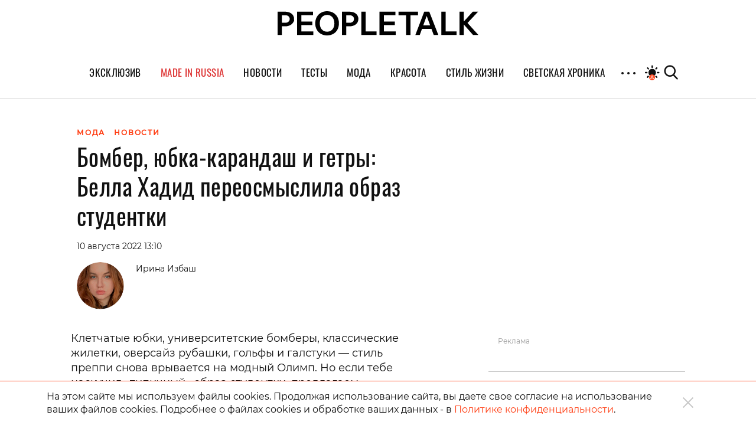

--- FILE ---
content_type: text/html; charset=UTF-8
request_url: https://peopletalk.ru/article/bomber-yubka-karandash-i-getry-bella-hadid-pereosmyslila-obraz-studentki/
body_size: 29605
content:
<!DOCTYPE html>
<html lang="ru">
<head>
    <meta charset="utf-8">
    <title>Бомбер, юбка-карандаш и гетры: Белла Хадид переосмыслила образ студентки </title>
    <meta name="viewport" content="width=device-width, initial-scale=1.0"> <!--, maximum-scale=1.0, user-scalable=no-->
    <meta name="pmail-verification" content="83f2c929ac9d63e1aaa63fd2d2632d7f">

    
    
    
<!-- This site is optimized with the Yoast SEO Premium plugin v5.1 - https://yoast.com/wordpress/plugins/seo/ -->
<meta name="description" content="Клетчатые юбки, университетские бомберы, классические жилетки, оверсайз рубашки, гольфы и галстуки - стиль преппи снова врывается на модный Олимп. Но если тебе наскучил «типичный» образ студентки, предлагаем вдохновиться необычным сочетанием Беллы Хадид."/>
<link rel="canonical" href="https://peopletalk.ru/article/bomber-yubka-karandash-i-getry-bella-hadid-pereosmyslila-obraz-studentki/" />
<meta property="og:locale" content="ru_RU" />
<meta property="og:type" content="article" />
<meta property="og:title" content="Бомбер, юбка-карандаш и гетры: Белла Хадид переосмыслила образ студентки" />
<meta property="og:description" content="Клетчатые юбки, университетские бомберы, классические жилетки, оверсайз рубашки, гольфы и галстуки - стиль преппи снова врывается на модный Олимп. Но если тебе наскучил «типичный» образ студентки, предлагаем вдохновиться необычным сочетанием Беллы Хадид." />
<meta property="og:url" content="https://peopletalk.ru/article/bomber-yubka-karandash-i-getry-bella-hadid-pereosmyslila-obraz-studentki/" />
<meta property="og:site_name" content="PEOPLETALK" />
<meta property="article:publisher" content="https://www.facebook.com/PeopleTalk.rus/" />
<meta property="article:tag" content="Белла Хадид" />
<meta property="article:tag" content="студенты" />
<meta property="article:section" content="МОДА" />
<meta property="article:published_time" content="2022-08-10T13:10:53+03:00" />
<meta property="article:modified_time" content="2022-08-10T13:10:55+03:00" />
<meta property="og:updated_time" content="2022-08-10T13:10:55+03:00" />
<meta property="fb:app_id" content="1954871437861826" />
<meta property="og:image" content="https://st.peopletalk.ru/wp-content/uploads/2022/08/lgn60178355-scaled.jpg" />
<meta property="og:image:secure_url" content="https://st.peopletalk.ru/wp-content/uploads/2022/08/lgn60178355-scaled.jpg" />
<meta name="twitter:card" content="summary" />
<meta name="twitter:description" content="Клетчатые юбки, университетские бомберы, классические жилетки, оверсайз рубашки, гольфы и галстуки - стиль преппи снова врывается на модный Олимп. Но если тебе наскучил «типичный» образ студентки, предлагаем вдохновиться необычным сочетанием Беллы Хадид." />
<meta name="twitter:title" content="Бомбер, юбка-карандаш и гетры: Белла Хадид переосмыслила образ студентки" />
<meta name="twitter:site" content="@Peopletalkru" />
<meta name="twitter:image" content="https://st.peopletalk.ru/wp-content/uploads/2022/08/lgn60178355-scaled.jpg" />
<meta name="twitter:creator" content="@Peopletalkru" />
<meta property="DC.date.issued" content="2022-08-10T13:10:53+03:00" />
<!-- / Yoast SEO Premium plugin. -->

<link rel='dns-prefetch' href='//st.peopletalk.ru' />
<link rel='dns-prefetch' href='//s.w.org' />
<link 
                rel="preload" 
                as="image" 
                href="https://st.peopletalk.ru/wp-content/uploads/2022/08/lgn60178355-640x896.jpg"
                fetchpriority="high" ><link rel='stylesheet' id='wp-block-library-css'  href='https://peopletalk.ru/wp-includes/css/dist/block-library/style.min.css?ver=5.3'  media='all' />
<link rel='stylesheet' id='guten_blocks-cgb-style-css-css'  href='https://peopletalk.ru/wp-content/plugins/guten-blocks/dist/blocks.style.build.css'  media='all' />
<link rel='stylesheet' id='gutenberg_animate_block-style-css-css'  href='https://peopletalk.ru/wp-content/plugins/animation-block/dist/block.css?ver=1.0.1'  media='all' />
<link rel='stylesheet' id='vendor-css'  href='https://st.peopletalk.ru/wp-content/themes/peopletalk2019/dist/css/vendor.min.css?ver=1729527518'  media='all' />
<link rel='stylesheet' id='styles-css'  href='https://st.peopletalk.ru/wp-content/themes/peopletalk2019/dist/css/styles.min.css?ver=1764858495'  media='all' />
<link rel="alternate" type="application/json+oembed" href="https://peopletalk.ru/wp-json/oembed/1.0/embed?url=https%3A%2F%2Fpeopletalk.ru%2Farticle%2Fbomber-yubka-karandash-i-getry-bella-hadid-pereosmyslila-obraz-studentki%2F" />
<link rel="alternate" type="text/xml+oembed" href="https://peopletalk.ru/wp-json/oembed/1.0/embed?url=https%3A%2F%2Fpeopletalk.ru%2Farticle%2Fbomber-yubka-karandash-i-getry-bella-hadid-pereosmyslila-obraz-studentki%2F&#038;format=xml" />
<link rel="amphtml" href="https://peopletalk.ru/article/bomber-yubka-karandash-i-getry-bella-hadid-pereosmyslila-obraz-studentki/amp/" /><link rel="icon" type="image/png" href="https://st.peopletalk.ru/wp-content/uploads/2020/03/cropped-favicon-32x32.png" sizes="32x32" />
<link rel="icon" type="image/png" href="https://st.peopletalk.ru/wp-content/uploads/2020/03/cropped-favicon-192x192.png" sizes="192x192" />
<link rel="apple-touch-icon-precomposed" href="https://st.peopletalk.ru/wp-content/uploads/2020/03/cropped-favicon-180x180.png" />
<meta name="msapplication-TileImage" content="https://st.peopletalk.ru/wp-content/uploads/2020/03/cropped-favicon-270x270.png" />


    <!-- Google tag (gtag.js) -->
    <script async src="https://www.googletagmanager.com/gtag/js?id=G-6RYW5VXX0L"></script>
    <script>
        window.dataLayer = window.dataLayer || [];

        function gtag() {
            dataLayer.push(arguments);
        }

        gtag('js', new Date());
        gtag('config', 'G-6RYW5VXX0L');
    </script>
    <!-- / Google tag (gtag.js) -->

    <!-- Google Analytics -->
    <script>
        var GTMObject = document.createElement('script');
        GTMObject.src = 'https://www.googletagmanager.com/gtag/js?id=UA-65086745-1';
        GTMObject.async = true;
        document.getElementsByTagName('head')[0].appendChild(GTMObject);
        window.dataLayer = window.dataLayer || [];

        function gtag() {
            dataLayer.push(arguments);
        }

        gtag('js', new Date());
        gtag('config', 'UA-65086745-1');
    </script>
    <!-- / Google Analytics -->

    <!-- Yandex.Metrika counter -->
    <script>
        (function (d, w, c) {
            (w[c] = w[c] || []).push(function () {
                try {
                    w.yaCounter27493635 = new Ya.Metrika({
                        id: 27493635,
                        clickmap: true,
                        trackLinks: true,
                        accurateTrackBounce: true
                    });
                } catch (e) {
                }
            });

            var n = d.getElementsByTagName('script')[0],
                x = 'https://mc.yandex.ru/metrika/watch.js',
                s = d.createElement('script'),
                f = function () {
                    n.parentNode.insertBefore(s, n);
                };
            for (var i = 0; i < document.scripts.length; i++) {
                if (document.scripts[i].src === x) {
                    return;
                }
            }
            s.type = 'text/javascript';
            s.async = true;
            s.src = x;

            if (w.opera == '[object Opera]') {
                d.addEventListener('DOMContentLoaded', f, false);
            } else {
                f();
            }
        })(document, window, 'yandex_metrika_callbacks');
    </script>
    <!-- /Yandex.Metrika counter -->

    <script>
        (function (w, d) {
            var c = d.createElement('script');
            c.src = 'https://yastatic.net/es5-shims/0.0.2/es5-shims.min.js';
            var f = function () {
                var p = d.getElementsByTagName('script')[0];
                p.parentNode.insertBefore(c, p);
            };
            '[object Opera]' == w.opera ? d.addEventListener('DOMContentLoaded', f, !1) : f();
        })(window, document);
        (function (w, d) {
            var c = d.createElement('script');
            c.src = 'https://yastatic.net/share2/share.js';
            var f = function () {
                var p = d.getElementsByTagName('script')[0];
                p.parentNode.insertBefore(c, p);
            };
            '[object Opera]' == w.opera ? d.addEventListener('DOMContentLoaded', f, !1) : f();
        })(window, document);
    </script>

    <style>
        .fancybox-container {
            z-index: 9999999999999 !important;
        }
    </style>

    

    <!-- <link rel="preload" as="image" href="https://st.peopletalk.ru/wp-content/uploads/2023/05/694a4d611a74c101b4d8c34809118132.png"> -->

<style>
/* стили для заглушки баннера-верхней перетяжки */
/*
 @media screen and (min-width: 992px) {
    #adfox_1485216566669788 {
        min-height: 250px;
    }
}
@media screen and (min-width: 768px) and (max-width: 991px) {
    #adfox_1485216588844910 {
        min-height: 250px;
    }
}
@media screen and (max-width: 767px) {
    #adfox_1485216606195778 {
        min-height: 250px;
        margin: 40px auto !important;
    }   
}
*/

#adfox_1485216566669788,
#adfox_1485216588844910,
#adfox_1485216606195778 {
    height: 0;
    margin: 0;
}  
/* стили для заглушки баннера-верхней перетяжки */

@media screen and (min-width: 992px) {
    .list_9418681 {max-width:50%; margin: 0 auto;}
}

html {scroll-behavior: smooth;}
.site__menu-list>li{
padding: 0 14px!important;} .buzz-container{ max-width: 530px !important; margin: 0 auto;} .buzz-container__wrapper{ max-width: 530px !important; margin: 0 auto;} .desk300x600{ margin: 0 auto !important;} .mob300x250{ margin-top: -10px; margin-bottom: 15px; margin: 0 auto !important;} .itinkers-sign{ visibility: hidden;} .advertising-in-article{ max-height: 940px !important;} .artist-page .bio-wrapper .advertising{ height: 940px !important; margin-left: 15px !important;} .interview-content-wrapper .advertising{ height: 940px !important;}

/* Задаем минимальную высоту блоков для РСЯ, обнуляем высоту, если блок оказался пустым */
div[id^="adfox_160517974604566501"],div[id^="adfox_160517975033814046"],div[id^="adfox_16051797548243883"],div[id^="adfox_1485216766287428"],div[id^="adfox_1485216797677824"],div[id^="adfox_1485216813283332"],div[id^="adfox_158151244349095132"],div[id^="adfox_158151245031716232"],div[id^="adfox_158151245778453430"],div[id^="adfox_160319620642827845"],div[id^="adfox_160319621575316945"],div[id^="adfox_160319622583764065"],div[id^="adfox_1487123483373750"],div[id^="adfox_1487123599699020"],div[id^="adfox_1487123715121628"],div[id^="adfox_148712348310368"],div[id^="adfox_1487123599917121"],div[id^="adfox_148712371528821"],div[id^="adfox_1487123483106657"],div[id^="adfox_1487123599557111"],div[id^="adfox_1487123715692266"],div[id^="adfox_1487123483368711"],div[id^="adfox_1487123599644731"],div[id^="adfox_1487123715498798"],div[id^="adfox_1487123483501752"],div[id^="adfox_1487123599334332"],div[id^="adfox_1487123715455741"],div[id^="adfox_1487123483558184"],div[id^="adfox_1487123599795124"],div[id^="adfox_1487123715676593"],div[id^="adfox_1487120735660908"],div[id^="adfox_1487122238506212"],div[id^="adfox_1487122252790480"]{min-height:100px;}
/* Ограничение высота бокового в десктопе */
div[id^="adfox_160517974604566501"],div[id^="adfox_1485216766287428"],div[id^="adfox_158151244349095132"]{max-height:600px}
/* Ограничение высота бокового в мобилке */
div[id^="adfox_160517975033814046"],div[id^="adfox_16051797548243883"],div[id^="adfox_1485216797677824"],div[id^="adfox_1485216813283332"],div[id^="adfox_158151245031716232"],div[id^="adfox_158151245778453430"]{max-height:400px;}
/* Обнуляем высоту блоков для РСЯ, если блок оказался пустым */
div[id^="adfox_160517974604566501"]:empty,div[id^="adfox_160517975033814046"]:empty,div[id^="adfox_16051797548243883"]:empty,div[id^="adfox_1485216766287428"]:empty,div[id^="adfox_1485216797677824"]:empty,div[id^="adfox_1485216813283332"]:empty,div[id^="adfox_158151244349095132"]:empty,div[id^="adfox_158151245031716232"]:empty,div[id^="adfox_158151245778453430"]:empty,div[id^="adfox_160319620642827845"]:empty,div[id^="adfox_160319621575316945"]:empty,div[id^="adfox_160319622583764065"]:empty,div[id^="adfox_1487123483373750"]:empty,div[id^="adfox_1487123599699020"]:empty,div[id^="adfox_1487123715121628"]:empty,div[id^="adfox_148712348310368"]:empty,div[id^="adfox_1487123599917121"]:empty,div[id^="adfox_148712371528821"]:empty,div[id^="adfox_1487123483106657"]:empty,div[id^="adfox_1487123599557111"]:empty,div[id^="adfox_1487123715692266"]:empty,div[id^="adfox_1487123483368711"]:empty,div[id^="adfox_1487123599644731"]:empty,div[id^="adfox_1487123715498798"]:empty,div[id^="adfox_1487123483501752"]:empty,div[id^="adfox_1487123599334332"]:empty,div[id^="adfox_1487123715455741"]:empty,div[id^="adfox_1487123483558184"]:empty,div[id^="adfox_1487123599795124"]:empty,div[id^="adfox_1487123715676593"]:empty,div[id^="adfox_1487120735660908"]:empty,div[id^="adfox_1487122238506212"]:empty,div[id^="adfox_1487122252790480"]:empty{min-height:0!important}

</style>

<script>
    // отменяем "прилипание" верхней перетяжки  в desktop + tablet через 10 сек
    document.addEventListener('DOMContentLoaded', function () {
        function addStyleUpDT() {
            document.getElementById('adfox_1485216566669788').style.position = 'relative';
            document.getElementById('adfox_1485216588844910').style.position = 'relative';
        };
        // setInterval(addStyleUpDT, 10000);
    }, false);
</script>

<script>
    // отменяем "прилипание" верхней перетяжки в phones через 10 сек
    document.addEventListener('DOMContentLoaded', function () {
        function addStyleUpM() {
            document.getElementById('adfox_1485216606195778').style.position = 'relative';
        };
        // setInterval(addStyleUpM, 10000);
    }, false);
</script>

<script>
    // перезагружаем все баннеры несколько раз через 45-60 сек времени 
        // document.addEventListener('DOMContentLoaded', function () {
        //     function getRandomInt(min, max) {
        //         return Math.floor(Math.random() * (max - min)) + min;
        //     };

        //     timeX = getRandomInt(300000, 360000); //console.log(timeX);

        //     timeX1 = getRandomInt(40000, 55000);
        //     timeX2 = getRandomInt(90000, 105000);
        //     timeX3 = getRandomInt(140000, 150000);

        //     console.log('Перезагрузка 1й раз через:', timeX1);
        //     console.log('Перезагрузка 2й раз через:', timeX2);
        //     console.log('Перезагрузка 3й раз через:', timeX3);

        //     function reloadAllAdFox() {
        //         window.Ya.adfoxCode.clearSession();
        //         window.Ya.adfoxCode.reload();
        //         console.log('Reload all banners!');
        //     };

        //     setTimeout(reloadAllAdFox, timeX);
        //     setTimeout(reloadAllAdFox, timeX1);
        //     setTimeout(reloadAllAdFox, timeX2);
        //     setTimeout(reloadAllAdFox, timeX3);

        // }, false);
</script>

<script>
    // перезагружаем боковой баннер в десктопе через N(1-3) времени 3 раза 

    document.addEventListener('DOMContentLoaded', function () {
        function getRandomInt(min, max) {
            return Math.floor(Math.random() * (max - min)) + min;
        };

        timeX = getRandomInt(40000, 50000);
        timeX2 = getRandomInt(90000, 100000);
        timeX3 = getRandomInt(140000, 150000);

        //console.log('Перезагрузка 1й раз через:', timeX);
        //console.log('Перезагрузка 2й раз через:', timeX2);
        //console.log('Перезагрузка 3й раз через:', timeX3);

        function reloadAdFoxDesktopRight() {
            var idAdFox = document.querySelector('[id^="adfox_1485216766287428_"]').id;
            window.Ya.adfoxCode.clearSession();
            window.Ya.adfoxCode.reload(idAdFox);
            //console.log('Перезагрузка бокового');
        };

        function reloadAdFoxDesktopRightArticle() {
            window.Ya.adfoxCode.clearSession();
            window.Ya.adfoxCode.reload();
            //console.log('Перезагрузка всех баннеров');
        };

        // setTimeout(reloadAdFoxDesktopRight, timeX);
        // setTimeout(reloadAdFoxDesktopRight, timeX2);
        // setTimeout(reloadAdFoxDesktopRight, timeX3);

        var url_article = window.location.href;
        if (url_article.indexOf('peopletalk.ru/article') != -1) {
            if (/Android|webOS|iPhone|iPad|iPod/i.test(navigator.userAgent)) {
                console.log('Mobile device');
            } else {
                console.log('Desktop');
                // setTimeout(reloadAdFoxDesktopRightArticle, timeX);
                // setTimeout(reloadAdFoxDesktopRightArticle, timeX2);
                // setTimeout(reloadAdFoxDesktopRightArticle, timeX3);
            };
        };

    }, false);
</script>

<script>
    // перезагружаем малый боковой баннер 300x100 через N(1-3) времени 5 раз

    document.addEventListener('DOMContentLoaded', function () {
        function getRandomInt(min, max) {
            return Math.floor(Math.random() * (max - min)) + min;
        };

        timeX101 = getRandomInt(40000, 50000);
        timeX102 = getRandomInt(90000, 100000);
        timeX103 = getRandomInt(140000, 150000);
        timeX104 = getRandomInt(190000, 200000);
        timeX105 = getRandomInt(240000, 250000);
        timeX106 = getRandomInt(290000, 300000);

        //console.log('Перезагрузка 300x100 1й раз через:', timeX101);
        //console.log('Перезагрузка 300x100 2й раз через:', timeX102);
        //console.log('Перезагрузка 300x100 3й раз через:', timeX103);

        function reloadAdFox300x100all() {
          var idAdFox300x1000 = document.querySelector('[id^="adfox_1690326195222864_"]').id;
          var idAdFox300x1001 = document.querySelector('[id^="adfox_164761229473262286_"]').id;
          var idAdFox300x1002 = document.querySelector('[id^="adfox_164761243114795586_"]').id;
          var idAdFox300x1003 = document.querySelector('[id^="adfox_164761237481472926_"]').id;
          
          var idAdFox300x2001 = document.querySelector('[id^="adfox_169021197632116709_"]').id;
          var idAdFox300x2002 = document.querySelector('[id^="adfox_1485216797677824_"]').id;
          var idAdFox300x2003 = document.querySelector('[id^="adfox_1485216813283332_"]').id;
          
          // window.Ya.adfoxCode.clearSession();
          window.Ya.adfoxCode.reload(idAdFox300x1000);
              
          window.Ya.adfoxCode.reload(idAdFox300x1001);
          window.Ya.adfoxCode.reload(idAdFox300x1002);
          window.Ya.adfoxCode.reload(idAdFox300x1003);

          window.Ya.adfoxCode.reload(idAdFox300x2001);
          window.Ya.adfoxCode.reload(idAdFox300x2002);
          window.Ya.adfoxCode.reload(idAdFox300x2003);
          
          // console.log('Перезагрузка малого бокового 300x100');
        };

        setTimeout(reloadAdFox300x100all, timeX101);
        setTimeout(reloadAdFox300x100all, timeX102);
        setTimeout(reloadAdFox300x100all, timeX103);
        setTimeout(reloadAdFox300x100all, timeX104);
        setTimeout(reloadAdFox300x100all, timeX105);
        setTimeout(reloadAdFox300x100all, timeX106);
		
    }, false);
</script>
</head>

<!-- Body-->
<body class="post-template-default single single-post postid-5801991 single-format-standard wp-embed-responsive auto layer-enabled">

<noscript>
    <div><img src="https://mc.yandex.ru/watch/27493635" style="position:absolute; left:-9999px;" alt=""/></div>
</noscript>

<script>
    // Управление темой сайта
    if (localStorage.colorScheme === undefined) localStorage.colorScheme = 'auto'

    if (localStorage.colorScheme !== 'auto') {
        document.body.classList.remove('auto');
    }

    let darkThemeSystem = window.matchMedia && window.matchMedia('(prefers-color-scheme: dark)').matches;
    if ((darkThemeSystem || localStorage.colorScheme === 'on') && localStorage.colorScheme !== 'off') {
        document.body.classList.add('dark');
    }

    // Отслеживание смены цветовой схемы устройства
    window.matchMedia('(prefers-color-scheme: dark)').addEventListener('change', event => {
        if (localStorage.colorScheme === 'auto') {
            if (event.matches) {
                document.body.classList.add('dark');
            } else {
                document.body.classList.remove('dark');
            }
        }
    });

    document.addEventListener('DOMContentLoaded', () => {
        const btns = document.querySelectorAll('.toggle__btn');

        for (let i = 0; i < btns.length; i++) {
            btns[i].addEventListener('click', () => {
                switch (localStorage.colorScheme) {

                    // Включение темной темы
                    case 'off':
                        localStorage.colorScheme = 'on'
                        document.body.classList.add('dark');
                        break;

                    // Включение авто-настройки
                    case 'on':
                        localStorage.colorScheme = 'auto';
                        document.body.classList.add('auto');
                        if (darkThemeSystem) {
                            document.body.classList.add('dark');
                        } else {
                            document.body.classList.remove('dark');
                        }
                        break;

                    // Выключение авто-настройки
                    case 'auto':
                        document.body.classList.remove('auto');
                        if (darkThemeSystem) {
                            localStorage.colorScheme = 'off';
                            document.body.classList.remove('dark');
                        } else {
                            localStorage.colorScheme = 'on';
                            document.body.classList.add('dark');
                        }
                        break;
                }
            });
        }
    });
</script>

            <!--AdFox START-->
            <!--peopletalk-->
            <!--Площадка: peopletalk.ru // new / * / *-->
            <!--Тип баннера: (upd. 2022-03-22 18-42) 02. BackGround-->
            <!--Расположение: Desktops-->
            <div id="adfox_1485556257278139"></div>

            <!--AdFox START-->
            <!--peopletalk-->
            <!--Площадка: peopletalk.ru // new / * / *-->
            <!--Тип баннера: (upd. 2022-03-22 18-42) 02. BackGround-->
            <!--Расположение: Tablets-->
            <div id="adfox_1485556301447963"></div>

            <!--AdFox START-->
            <!--peopletalk-->
            <!--Площадка: peopletalk.ru // new / * / *-->
            <!--Тип баннера: (upd. 2022-03-22 18-42) 02. BackGround-->
            <!--Расположение: Phones-->
            <div id="adfox_1485556318473447"></div>

            <!-- ********************************************************************** -->
            <!--AdFox START-->
            <!--peopletalk-->
            <!--Площадка: peopletalk.ru // new / * / *-->
            <!--Тип баннера: (upd. 2022-03-22 18-42) 1x1-->
            <!--Расположение: <верх страницы>-->
            <div id="adfox_150391635943165167__4irVEdqYA8NjeuG" class="js__adBlockWithLink adBlockWithLink"></div>

            <!--AdFox START-->
            <!--peopletalk-->
            <!--Площадка: peopletalk.ru // new / * / *-->
            <!--Тип баннера: (upd. 2022-03-22 18-42) 1x1-->
            <!--Расположение: <середина страницы>-->
            <div id="adfox_150391638462851633__4irVEdqYA8NjeuG" class="js__adBlockWithLink adBlockWithLink"></div>

            <!--AdFox START-->
            <!--peopletalk-->
            <!--Площадка: peopletalk.ru // new / * / *-->
            <!--Тип баннера: (upd. 2022-03-22 18-42) 1x1-->
            <!--Расположение: <низ страницы>-->
            <div id="adfox_150391637358338879__4irVEdqYA8NjeuG" class="js__adBlockWithLink adBlockWithLink"></div><script>
  window.addEventListener('load', () => {
                window.yaContextCb.push(()=>{
                Ya.adfoxCode.createAdaptive({
                ownerId: 243658,
                containerId: 'adfox_1485556257278139',
                params: {
                    pp: 'ijy',
                    ps: 'cisx',
                    p2: 'fmhl',
                    puid10: '', 
                    puid4: '5:25',
                },
                onRender: function() {
                     document.getElementsByTagName('body')[0].classList.add('adfox-brending'); 
                     
                     let event = new Event('branding:rendered');
                     document.dispatchEvent(event);
                }
            }, ['desktop'], {
                tabletWidth: 991,
                phoneWidth: 767,
                isAutoReloads: true
                });
            });
            
            window.yaContextCb.push(()=>{
                //Ya.adfoxCode.createScroll({ 
                Ya.adfoxCode.createAdaptive({
                ownerId: 243658,
                containerId: 'adfox_1485556301447963',
                params: {
                    pp: 'ijx',
                    ps: 'cisx',
                    p2: 'fmhl',
                    puid10: '', 
                    puid4: '5:25'
                }
            }, ['tablet'], {
                tabletWidth: 991,
                phoneWidth: 767,
                isAutoReloads: true
                });
            });
            
            window.yaContextCb.push(()=>{
                //Ya.adfoxCode.createScroll({ 
                Ya.adfoxCode.createAdaptive({
                ownerId: 243658,
                containerId: 'adfox_1485556318473447',
                params: {
                    pp: 'ijw',
                    ps: 'cisx',
                    p2: 'fmhl',
                    puid10: '', 
                    puid4: '5:25'
                }
            }, ['phone'], {
                tabletWidth: 991,
                phoneWidth: 767,
                isAutoReloads: true
                });
            });
            
            window.yaContextCb.push(()=>{
                //Ya.adfoxCode.createScroll({ 
                Ya.adfoxCode.create({
                ownerId: 243658,
                containerId: 'adfox_150391635943165167__4irVEdqYA8NjeuG',
                params: {
                    pp: 'g',
                    ps: 'cisx',
                    p2: 'frfe',
                    puid10: '', 
                    puid4: '5:25'
                }
                });
            });
            
            window.yaContextCb.push(()=>{
                //Ya.adfoxCode.createScroll({ 
                Ya.adfoxCode.create({
                ownerId: 243658,
                containerId: 'adfox_150391638462851633__4irVEdqYA8NjeuG',
                params: {
                    pp: 'h',
                    ps: 'cisx',
                    p2: 'frfe',
                    puid10: '', 
                    puid4: '5:25'
                }
                });
            });
            
            window.yaContextCb.push(()=>{
                //Ya.adfoxCode.createScroll({ 
                Ya.adfoxCode.create({
                ownerId: 243658,
                containerId: 'adfox_150391637358338879__4irVEdqYA8NjeuG',
                params: {
                    pp: 'i',
                    ps: 'cisx',
                    p2: 'frfe',
                    puid10: '', 
                    puid4: '5:25'
                }
                });
            });
  })
</script>
            <!--AdFox START-->
            <!--peopletalk-->
            <!--Площадка: peopletalk.ru // new / * / *-->
            <!--Тип баннера: (upd. 2022-03-22 18-42) 01. FullScreen-->
            <!--Расположение: <верх страницы>-->
            <div id="adfox_1485215940670175__3gqsAjPJpIu4Oz5" class="js__adBlockWithLink adBlockWithLink"></div><script>
  window.addEventListener('load', () => {
                window.yaContextCb.push(()=>{
                Ya.adfoxCode.createAdaptive({
                ownerId: 243658,
                containerId: 'adfox_1485215940670175__3gqsAjPJpIu4Oz5',
                params: {
                    pp: 'g',
                    ps: 'cisx',
                    p2: 'fkkr',
                    puid10: '', 
                    puid4: '5:25'
                }
            }, ['desktop', 'tablet', 'phone'], {
                tabletWidth: 991,
                phoneWidth: 767,
                isAutoReloads: true
                });
            });
  })
</script>
            <!--AdFox START-->
            <!--peopletalk-->
            <!--Площадка: peopletalk.ru // new / * / *-->
            <!--Тип баннера: (upd. 2022-03-22 18-42) 03. Перетяжка верхняя-->
            <!--Расположение: Desktops-->
            <div id="adfox_1485216566669788" class="js__adBlockWithLink adBlockWithLink"></div>

            <!--AdFox START-->
            <!--peopletalk-->
            <!--Площадка: peopletalk.ru // new / * / *-->
            <!--Тип баннера: (upd. 2022-03-22 18-42) 03. Перетяжка верхняя-->
            <!--Расположение: Tablets-->
            <div id="adfox_1485216588844910" class="js__adBlockWithLink adBlockWithLink"></div><script>
  window.addEventListener('load', () => {
                window.yaContextCb.push(()=>{
                Ya.adfoxCode.createAdaptive({
                ownerId: 243658,
                containerId: 'adfox_1485216566669788',
                params: {
                    pp: 'ijy',
                    ps: 'cisx',
                    p2: 'fknx',
                    puid10: '', 
                    puid4: '5:25'
                },
            }, ['desktop'], {
                tabletWidth: 991,
                phoneWidth: 767,
                isAutoReloads: true
                });
            });

            window.yaContextCb.push(()=>{
                Ya.adfoxCode.createAdaptive({
                ownerId: 243658,
                containerId: 'adfox_1485216588844910',
                params: {
                    pp: 'ijx',
                    ps: 'cisx',
                    p2: 'fknx',
                    puid10: '', 
                    puid4: '5:25'
                },
                onRender: function() {
                    let container = document.getElementById('adfox_1485216588844910')
                    container.after('<a class="text-gray disabled text-xs" href="https://peopletalk.ru/advertisement-page/" target="_blank">Реклама</a>')
                }
            }, ['tablet'], {
                tabletWidth: 991,
                phoneWidth: 767,
                isAutoReloads: true
                });
            });
  })
</script>

<div class="content-wrapper">
    <!-- Site Header-->
    <header class="site__header">
        <div class="site__header-inner container position-relative">
            <div class="row align-items-center justify-content-center main-logo-container">
                <a class="logo-pick" href="https://peopletalk.ru">
                                        <svg xmlns="http://www.w3.org/2000/svg" width="100%"  viewBox="0 0 1906 231.9"><path d="M763.5,53.9c0,0,0-.1,0-.2-1.5-4.7-3.4-9.3-5.8-13.5-.8-1.3-1.6-2.6-2.4-3.8-7.4-10.6-17.6-18.6-30.7-23.9-10.4-4.3-22-6.8-34.8-7.7-3.2-.2-6.5-.3-9.8-.3h-69.4v223h41.1v-82.6h28.3c3.8,0,7.6-.2,11.2-.5h0c12-1,23.1-3.6,33.2-7.9,13.2-5.6,23.4-13.6,30.8-24.3,7.4-10.6,11.1-23,11.1-37.7s-.9-14.2-2.7-20.6ZM688.4,110.2c-.6,0-36.8,0-36.8,0V39.3h36.8c20.3,0,36.8,15.1,36.8,35.4s-16.5,35.5-36.8,35.5Z"/><path d="M153,53.9c0,0-2.7-8.1-5.9-13.7s-14.1-19.9-33.1-27.7c-10.4-4.3-22-6.8-34.8-7.7-3.2-.2-6.5-.3-9.8-.3H0v223h41.1v-82.6h28.3c3.8,0,7.6-.2,11.2-.5h0c19.1-1.6,47.5-8.5,64-32.2s11.1-23,11.1-37.7-.9-14.2-2.7-20.6ZM77.9,110.2c-.6,0-36.8,0-36.8,0V39.2h36.8c20.3,0,36.8,15.1,36.8,35.4s-16.5,35.5-36.8,35.5Z"/><path d="M335.7,4.5v34.3h-110.5v59.5h103.6v34.7h-103.6v60.1h113.4v34.2h0s0,.2,0,.2h0c0,.1-154.3.1-154.3.1V4.5h151.6Z"/><path d="M469.5,0c21.6,0,41.5,4.9,58.5,14.8,16.7,9.7,29.8,23.2,39.4,40.4l.5.8h0s.4.8.4.8c9.2,17.4,13.8,37.3,13.8,59.6s-4.8,42.8-14.3,60.3c-9.4,17.3-22.4,30.7-39.1,40.3l-.8.5c-17.1,9.6-36.6,14.4-58.4,14.4s-40.1-4.7-56.9-14l-.8-.4c-17.1-9.6-30.5-23.2-40.1-40.7-9.6-17.5-14.4-37.6-14.4-60.3s4.8-42.8,14.4-60.5c9.6-17.6,23-31.4,39.9-41.2h0l.8-.5C429.2,4.8,448.3,0,469.5,0ZM469.6,35.7c-14.3,0-26.3,3.4-36.7,10.2h0c-10.4,6.8-18.4,16.3-23.9,28.5-5.5,12.3-8.3,26.2-8.3,42s2.7,29.2,8.1,41.1l.3.6h0s.3.6.3.6c5.5,11.8,13.5,20.9,23.8,27.5,10.5,6.7,22.7,10,36.5,10s26.2-3.3,36.4-9.7l.5-.3c10.3-6.7,18.3-16.1,23.9-28.1,5.6-12,8.4-25.9,8.4-41.7s-2.9-29.7-8.4-41.9h0c-5.6-12.1-13.6-21.7-23.9-28.5-10.3-6.9-22.6-10.4-36.9-10.4Z"/><path d="M835.8,4.5v188.6h103.5s0,34.3,0,34.3h-144.5V4.5h41.1Z"/><path d="M1333.3,4.5v34.7h-72.1c0,0-.3,188.3-.3,188.3h-41.1V39.2c0,0-72.3,0-72.3,0V4.5h185.8Z"/><path d="M1439.9,4.5h0c0,.1,81.9,212.6,85.8,222.7v.3c.1,0-43.9,0-43.9,0h0c-2.6-6.9-5.3-14.2-8-21.8,0,0-11.3-31.4-12.8-35.6h-90.9c-2.2,6.1-16.1,45.9-20.4,57.2h0c0,.1-41.8.1-41.8.1v-.3c4.3-11.3,84-222.6,84-222.6h0c0-.1,48-.1,48-.1ZM1382.6,135.5h65.4l-32.5-89.2h-.9l-32,89.2Z"/><path d="M1595.3,4.5v188.6h103.5v34.3h-144.5V4.5h41.1Z"/><path d="M1767.7,4.5v94l85.1-93.9h0c0,0,50.6,0,50.6,0l-.4.4-100.1,107.4,102.7,114.9.3.4h-50.6c0,0-87.7-100.8-87.7-100.8v100.8h-41.1V4.5h41.1Z"/><path d="M1119,4.5v34.3h-110.5v59.5h103.6v34.7h-103.6v60.1h113.4v34.2h0s0,.2,0,.2h0c0,.1-154.3.1-154.3.1V4.5h151.6Z"/></svg>
                </a>
                <div class="search-with-logo">
                    <ul class="user__select list-unstyled">
                        <li>
                            <button class="toggle__btn">
                                <svg class="night toggle__sun" viewBox="0 0 10.583 10.583"
                                     xmlns="http://www.w3.org/2000/svg">
                                    <path d="M 5.3 0.3 c -0.3 0 -0.5 0.2 -0.5 0.4 v 1 c 0 0.2 0.2 0.4 0.5 0.4 s 0.5 -0.2 0.5 -0.4 V 0.7 c 0 -0.2 -0.2 -0.4 -0.5 -0.4 z M 8.4 1.6 a 0.3 0.3 0 0 0 -0.2 0.1 l -0.7 0.7 c -0.1 0.1 -0.1 0.4 0.1 0.6 c 0.2 0.2 0.5 0.2 0.6 0.1 l 0.7 -0.7 c 0.1 -0.1 0.1 -0.4 -0.1 -0.6 a 0.5 0.5 0 0 0 -0.4 -0.2 z m -6.3 0 a 0.5 0.5 0 0 0 -0.4 0.2 c -0.2 0.2 -0.2 0.5 -0.1 0.6 l 0.7 0.7 c 0.1 0.1 0.4 0.1 0.6 -0.1 c 0.2 -0.2 0.2 -0.5 0.1 -0.6 l -0.7 -0.7 a 0.3 0.3 0 0 0 -0.2 -0.1 z m 3.1 1.1 a 2.6 2.6 0 0 0 -2.6 2.6 a 2.6 2.6 0 0 0 2.6 2.6 a 2.6 2.6 0 0 0 2.6 -2.6 a 2.6 2.6 0 0 0 -2.6 -2.6 z m 3.6 2.1 c -0.2 0 -0.4 0.2 -0.4 0.5 s 0.2 0.5 0.4 0.5 h 1 c 0.2 0 0.4 -0.2 0.4 -0.5 s -0.2 -0.5 -0.4 -0.5 z m -8.2 0 c -0.2 0 -0.4 0.2 -0.4 0.5 s 0.2 0.5 0.4 0.5 h 1 c 0.2 0 0.4 -0.2 0.4 -0.5 s -0.2 -0.5 -0.4 -0.5 z m 7.3 2.6 a 0.5 0.5 0 0 0 -0.4 0.2 c -0.2 0.2 -0.2 0.5 -0.1 0.6 l 0.7 0.7 c 0.1 0.1 0.4 0.1 0.6 -0.1 c 0.2 -0.2 0.2 -0.5 0.1 -0.6 l -0.7 -0.7 a 0.3 0.3 0 0 0 -0.2 -0.1 z m -5.4 0 a 0.3 0.3 0 0 0 -0.2 0.1 l -0.7 0.7 c -0.1 0.1 -0.1 0.4 0.1 0.6 c 0.2 0.2 0.5 0.2 0.6 0.1 l 0.7 -0.7 c 0.1 -0.1 0.1 -0.4 -0.1 -0.6 a 0.5 0.5 0 0 0 -0.4 -0.2 z m 2.7 1.1 c -0.3 0 -0.5 0.2 -0.5 0.4 v 1 c 0 0.2 0.2 0.4 0.5 0.4 s 0.5 -0.2 0.5 -0.4 V 8.9 c 0 -0.2 -0.2 -0.4 -0.5 -0.4 z"/>
                                </svg>
                                <svg class="night toggle__moon" xmlns="http://www.w3.org/2000/svg"
                                     viewBox="0 0 10.583 10.583">
                                    <path d="M 5.3 0.3 a 5 5 0 0 0 -5 5 a 5 5 0 0 0 5 5 a 5 5 0 0 0 2.1 -0.5 a 5 5 0 0 1 -3 -4.6 A 5 5 0 0 1 7.2 0.7 A 5 5 0 0 0 5.3 0.3 z"/>
                                </svg>
                                <svg class="night toggle__auto" xmlns="http://www.w3.org/2000/svg" width="10"
                                     height="10" viewBox="0 0 10 10" fill="none">
                                    <circle cx="5" cy="5" r="5" fill="#FF4920"/>
                                    <path d="M2.51965 7.95537C2.40386 7.95537 2.31123 7.92932 2.24175 7.87722C2.17228 7.82511 2.13175 7.75564 2.12017 7.66879C2.10859 7.58195 2.12596 7.48353 2.17228 7.37353L4.5257 2.09353C4.58359 1.95458 4.65596 1.85616 4.7428 1.79827C4.83544 1.74037 4.93675 1.71143 5.04675 1.71143C5.15096 1.71143 5.24649 1.74037 5.33333 1.79827C5.42596 1.85616 5.50123 1.95458 5.55912 2.09353L7.91254 7.37353C7.96465 7.48353 7.98491 7.58485 7.97333 7.67748C7.96175 7.76432 7.92412 7.83379 7.86044 7.8859C7.79675 7.93222 7.70702 7.95537 7.59123 7.95537C7.46386 7.95537 7.36254 7.92353 7.28728 7.85985C7.21202 7.79616 7.14544 7.69774 7.08754 7.56458L6.47965 6.15774L6.8878 6.4009H3.18833L3.5878 6.15774L2.98859 7.56458C2.9307 7.70353 2.86702 7.80485 2.79754 7.86853C2.72807 7.92643 2.63544 7.95537 2.51965 7.95537ZM5.02938 2.7709L3.71807 5.87985L3.50096 5.67143H6.56649L6.36675 5.87985L5.04675 2.7709H5.02938Z"
                                          fill="white"/>
                                </svg>
                            </button>
                        </li>
                        <li>
                            <a class="btn-search--open p-0" href="#">
                                <i class="icon icon-search m-0"></i>
                            </a>
                        </li>
                    </ul>
                </div>
            </div>
            <div class="row mx-0 navigation-center-wrapper">
                <div class="menu-mobile-wrapp">
                    <div class="menu-mobile__js">
                        <div class="menu-mobile__icon"></div>
                    </div>
                </div>
                <div class="text-xl-left text-center site__logo">
                    <a class="d-flex" href="https://peopletalk.ru">
                        <svg xmlns="http://www.w3.org/2000/svg" width="178" height="26" viewBox="0 0 1906 231.9"><path d="M763.5,53.9c0,0,0-.1,0-.2-1.5-4.7-3.4-9.3-5.8-13.5-.8-1.3-1.6-2.6-2.4-3.8-7.4-10.6-17.6-18.6-30.7-23.9-10.4-4.3-22-6.8-34.8-7.7-3.2-.2-6.5-.3-9.8-.3h-69.4v223h41.1v-82.6h28.3c3.8,0,7.6-.2,11.2-.5h0c12-1,23.1-3.6,33.2-7.9,13.2-5.6,23.4-13.6,30.8-24.3,7.4-10.6,11.1-23,11.1-37.7s-.9-14.2-2.7-20.6ZM688.4,110.2c-.6,0-36.8,0-36.8,0V39.3h36.8c20.3,0,36.8,15.1,36.8,35.4s-16.5,35.5-36.8,35.5Z"/><path d="M153,53.9c0,0-2.7-8.1-5.9-13.7s-14.1-19.9-33.1-27.7c-10.4-4.3-22-6.8-34.8-7.7-3.2-.2-6.5-.3-9.8-.3H0v223h41.1v-82.6h28.3c3.8,0,7.6-.2,11.2-.5h0c19.1-1.6,47.5-8.5,64-32.2s11.1-23,11.1-37.7-.9-14.2-2.7-20.6ZM77.9,110.2c-.6,0-36.8,0-36.8,0V39.2h36.8c20.3,0,36.8,15.1,36.8,35.4s-16.5,35.5-36.8,35.5Z"/><path d="M335.7,4.5v34.3h-110.5v59.5h103.6v34.7h-103.6v60.1h113.4v34.2h0s0,.2,0,.2h0c0,.1-154.3.1-154.3.1V4.5h151.6Z"/><path d="M469.5,0c21.6,0,41.5,4.9,58.5,14.8,16.7,9.7,29.8,23.2,39.4,40.4l.5.8h0s.4.8.4.8c9.2,17.4,13.8,37.3,13.8,59.6s-4.8,42.8-14.3,60.3c-9.4,17.3-22.4,30.7-39.1,40.3l-.8.5c-17.1,9.6-36.6,14.4-58.4,14.4s-40.1-4.7-56.9-14l-.8-.4c-17.1-9.6-30.5-23.2-40.1-40.7-9.6-17.5-14.4-37.6-14.4-60.3s4.8-42.8,14.4-60.5c9.6-17.6,23-31.4,39.9-41.2h0l.8-.5C429.2,4.8,448.3,0,469.5,0ZM469.6,35.7c-14.3,0-26.3,3.4-36.7,10.2h0c-10.4,6.8-18.4,16.3-23.9,28.5-5.5,12.3-8.3,26.2-8.3,42s2.7,29.2,8.1,41.1l.3.6h0s.3.6.3.6c5.5,11.8,13.5,20.9,23.8,27.5,10.5,6.7,22.7,10,36.5,10s26.2-3.3,36.4-9.7l.5-.3c10.3-6.7,18.3-16.1,23.9-28.1,5.6-12,8.4-25.9,8.4-41.7s-2.9-29.7-8.4-41.9h0c-5.6-12.1-13.6-21.7-23.9-28.5-10.3-6.9-22.6-10.4-36.9-10.4Z"/><path d="M835.8,4.5v188.6h103.5s0,34.3,0,34.3h-144.5V4.5h41.1Z"/><path d="M1333.3,4.5v34.7h-72.1c0,0-.3,188.3-.3,188.3h-41.1V39.2c0,0-72.3,0-72.3,0V4.5h185.8Z"/><path d="M1439.9,4.5h0c0,.1,81.9,212.6,85.8,222.7v.3c.1,0-43.9,0-43.9,0h0c-2.6-6.9-5.3-14.2-8-21.8,0,0-11.3-31.4-12.8-35.6h-90.9c-2.2,6.1-16.1,45.9-20.4,57.2h0c0,.1-41.8.1-41.8.1v-.3c4.3-11.3,84-222.6,84-222.6h0c0-.1,48-.1,48-.1ZM1382.6,135.5h65.4l-32.5-89.2h-.9l-32,89.2Z"/><path d="M1595.3,4.5v188.6h103.5v34.3h-144.5V4.5h41.1Z"/><path d="M1767.7,4.5v94l85.1-93.9h0c0,0,50.6,0,50.6,0l-.4.4-100.1,107.4,102.7,114.9.3.4h-50.6c0,0-87.7-100.8-87.7-100.8v100.8h-41.1V4.5h41.1Z"/><path d="M1119,4.5v34.3h-110.5v59.5h103.6v34.7h-103.6v60.1h113.4v34.2h0s0,.2,0,.2h0c0,.1-154.3.1-154.3.1V4.5h151.6Z"/></svg>
                                            </a>
                </div>
                <!-- Main Navigation-->
                <nav class="site__menu header-line">
                    <ul class="site__menu-list list-unstyled">
                                                    <li class="site__menu-list__item ">
                                <a href="https://peopletalk.ru/category/exclusive/"
                                   target="_blank"
                                   title="">
                                    <span >ЭКСКЛЮЗИВ</span>
                                </a>
                                                                    <div class="item-content">
                                        <ul class="dropdown-list">
                                                                                            <li class="dropdown-list__item ">
                                                    <a class="font-weight-medium"
                                                       href="https://peopletalk.ru/category/exclusive/special-projects/"
                                                       target="_blank"
                                                       title="СПЕЦПРОЕКТЫ">
                                                        <span >СПЕЦПРОЕКТЫ</span>
                                                    </a>
                                                </li>
                                                                                            <li class="dropdown-list__item ">
                                                    <a class="font-weight-medium"
                                                       href="https://peopletalk.ru/category/exclusive/interview/"
                                                       target="_blank"
                                                       title="ИНТЕРВЬЮ">
                                                        <span >ИНТЕРВЬЮ</span>
                                                    </a>
                                                </li>
                                                                                            <li class="dropdown-list__item ">
                                                    <a class="font-weight-medium"
                                                       href="https://peopletalk.ru/tag/tsennosti/"
                                                       target="_blank"
                                                       title="ЦЕННОСТИ">
                                                        <span style="color: #dd3333">ЦЕННОСТИ</span>
                                                    </a>
                                                </li>
                                                                                            <li class="dropdown-list__item ">
                                                    <a class="font-weight-medium"
                                                       href="https://peopletalk.ru/category/exclusive/new-generation/"
                                                       target="_blank"
                                                       title="ПОКОЛЕНИЕ">
                                                        <span >ПОКОЛЕНИЕ</span>
                                                    </a>
                                                </li>
                                                                                    </ul>
                                    </div>
                                                            </li>
                                                    <li class="site__menu-list__item ">
                                <a href="https://peopletalk.ru/tag/made-in-russia/"
                                   target="_blank"
                                   title="">
                                    <span style="color: #dd3333">MADE IN RUSSIA</span>
                                </a>
                                                            </li>
                                                    <li class="site__menu-list__item ">
                                <a href="https://peopletalk.ru/category/news/"
                                   target="_blank"
                                   title="">
                                    <span >НОВОСТИ</span>
                                </a>
                                                            </li>
                                                    <li class="site__menu-list__item ">
                                <a href="https://peopletalk.ru/category/tests/"
                                   target="_blank"
                                   title="">
                                    <span >ТЕСТЫ</span>
                                </a>
                                                                    <div class="item-content">
                                        <ul class="dropdown-list">
                                                                                            <li class="dropdown-list__item ">
                                                    <a class="font-weight-medium"
                                                       href="https://peopletalk.ru/category/tests/kinotest/"
                                                       target="_blank"
                                                       title="Кинотесты">
                                                        <span >Кинотесты</span>
                                                    </a>
                                                </li>
                                                                                            <li class="dropdown-list__item ">
                                                    <a class="font-weight-medium"
                                                       href="https://peopletalk.ru/category/tests/psychological-tests/"
                                                       target="_blank"
                                                       title="Психологические тесты">
                                                        <span >Психологические тесты</span>
                                                    </a>
                                                </li>
                                                                                            <li class="dropdown-list__item ">
                                                    <a class="font-weight-medium"
                                                       href="https://peopletalk.ru/category/tests/funny-tests/"
                                                       target="_blank"
                                                       title="Смешные тесты">
                                                        <span >Смешные тесты</span>
                                                    </a>
                                                </li>
                                                                                            <li class="dropdown-list__item ">
                                                    <a class="font-weight-medium"
                                                       href="https://peopletalk.ru/category/tests/explicit-tests/"
                                                       target="_blank"
                                                       title="Откровенные тесты">
                                                        <span >Откровенные тесты</span>
                                                    </a>
                                                </li>
                                                                                            <li class="dropdown-list__item ">
                                                    <a class="font-weight-medium"
                                                       href="https://peopletalk.ru/category/tests/tests-relationships/"
                                                       target="_blank"
                                                       title="Тесты про отношения">
                                                        <span >Тесты про отношения</span>
                                                    </a>
                                                </li>
                                                                                            <li class="dropdown-list__item ">
                                                    <a class="font-weight-medium"
                                                       href="https://peopletalk.ru/category/tests/women-tests/"
                                                       target="_blank"
                                                       title="Женские тесты">
                                                        <span >Женские тесты</span>
                                                    </a>
                                                </li>
                                                                                            <li class="dropdown-list__item ">
                                                    <a class="font-weight-medium"
                                                       href="https://peopletalk.ru/category/tests/men-tests/"
                                                       target="_blank"
                                                       title="Мужские тесты">
                                                        <span >Мужские тесты</span>
                                                    </a>
                                                </li>
                                                                                            <li class="dropdown-list__item ">
                                                    <a class="font-weight-medium"
                                                       href="https://peopletalk.ru/category/tests/unusual-tests/"
                                                       target="_blank"
                                                       title="Необычные тесты">
                                                        <span >Необычные тесты</span>
                                                    </a>
                                                </li>
                                                                                    </ul>
                                    </div>
                                                            </li>
                                                    <li class="site__menu-list__item ">
                                <a href="https://peopletalk.ru/category/fashion/"
                                   target="_blank"
                                   title="">
                                    <span >МОДА</span>
                                </a>
                                                                    <div class="item-content">
                                        <ul class="dropdown-list">
                                                                                            <li class="dropdown-list__item ">
                                                    <a class="font-weight-medium"
                                                       href="https://peopletalk.ru/category/fashion/trends/"
                                                       target="_blank"
                                                       title="Тренды">
                                                        <span >Тренды</span>
                                                    </a>
                                                </li>
                                                                                            <li class="dropdown-list__item ">
                                                    <a class="font-weight-medium"
                                                       href="https://peopletalk.ru/category/fashion/shopping/"
                                                       target="_blank"
                                                       title="Шопинг">
                                                        <span >Шопинг</span>
                                                    </a>
                                                </li>
                                                                                            <li class="dropdown-list__item ">
                                                    <a class="font-weight-medium"
                                                       href="https://peopletalk.ru/category/fashion/kak-nosit/"
                                                       target="_blank"
                                                       title="Как носить">
                                                        <span >Как носить</span>
                                                    </a>
                                                </li>
                                                                                            <li class="dropdown-list__item ">
                                                    <a class="font-weight-medium"
                                                       href="https://peopletalk.ru/category/fashion/jewelry/"
                                                       target="_blank"
                                                       title="Украшения и часы">
                                                        <span >Украшения и часы</span>
                                                    </a>
                                                </li>
                                                                                    </ul>
                                    </div>
                                                            </li>
                                                    <li class="site__menu-list__item ">
                                <a href="https://peopletalk.ru/category/beauty/"
                                   target="_blank"
                                   title="">
                                    <span >КРАСОТА</span>
                                </a>
                                                                    <div class="item-content">
                                        <ul class="dropdown-list">
                                                                                            <li class="dropdown-list__item ">
                                                    <a class="font-weight-medium"
                                                       href="https://peopletalk.ru/category/beauty/face-care/"
                                                       target="_blank"
                                                       title="Уход за лицом">
                                                        <span >Уход за лицом</span>
                                                    </a>
                                                </li>
                                                                                            <li class="dropdown-list__item ">
                                                    <a class="font-weight-medium"
                                                       href="https://peopletalk.ru/category/beauty/pricheski/"
                                                       target="_blank"
                                                       title="Волосы">
                                                        <span >Волосы</span>
                                                    </a>
                                                </li>
                                                                                            <li class="dropdown-list__item ">
                                                    <a class="font-weight-medium"
                                                       href="https://peopletalk.ru/category/beauty/manikyur/"
                                                       target="_blank"
                                                       title="Маникюр">
                                                        <span >Маникюр</span>
                                                    </a>
                                                </li>
                                                                                            <li class="dropdown-list__item ">
                                                    <a class="font-weight-medium"
                                                       href="https://peopletalk.ru/category/beauty/parfyumeriya/"
                                                       target="_blank"
                                                       title="Парфюм">
                                                        <span >Парфюм</span>
                                                    </a>
                                                </li>
                                                                                            <li class="dropdown-list__item ">
                                                    <a class="font-weight-medium"
                                                       href="https://peopletalk.ru/category/beauty/fitness/"
                                                       target="_blank"
                                                       title="Спорт">
                                                        <span >Спорт</span>
                                                    </a>
                                                </li>
                                                                                            <li class="dropdown-list__item ">
                                                    <a class="font-weight-medium"
                                                       href="https://peopletalk.ru/category/beauty/diets/"
                                                       target="_blank"
                                                       title="Диеты">
                                                        <span >Диеты</span>
                                                    </a>
                                                </li>
                                                                                            <li class="dropdown-list__item ">
                                                    <a class="font-weight-medium"
                                                       href="https://peopletalk.ru/category/beauty/plastic-surgeon/"
                                                       target="_blank"
                                                       title="Пластика">
                                                        <span >Пластика</span>
                                                    </a>
                                                </li>
                                                                                    </ul>
                                    </div>
                                                            </li>
                                                    <li class="site__menu-list__item ">
                                <a href="https://peopletalk.ru/category/lifestyle/"
                                   target="_blank"
                                   title="">
                                    <span >Стиль жизни</span>
                                </a>
                                                                    <div class="item-content">
                                        <ul class="dropdown-list">
                                                                                            <li class="dropdown-list__item ">
                                                    <a class="font-weight-medium"
                                                       href="https://peopletalk.ru/category/lifestyle/movie/"
                                                       target="_blank"
                                                       title="Кино и сериалы">
                                                        <span >Кино и сериалы</span>
                                                    </a>
                                                </li>
                                                                                            <li class="dropdown-list__item ">
                                                    <a class="font-weight-medium"
                                                       href="https://peopletalk.ru/category/lifestyle/culture/"
                                                       target="_blank"
                                                       title="Культура">
                                                        <span >Культура</span>
                                                    </a>
                                                </li>
                                                                                            <li class="dropdown-list__item ">
                                                    <a class="font-weight-medium"
                                                       href="https://peopletalk.ru/category/lifestyle/food-and-restaurants/"
                                                       target="_blank"
                                                       title="Еда и рестораны">
                                                        <span >Еда и рестораны</span>
                                                    </a>
                                                </li>
                                                                                            <li class="dropdown-list__item ">
                                                    <a class="font-weight-medium"
                                                       href="https://peopletalk.ru/category/lifestyle/puteshestviya/"
                                                       target="_blank"
                                                       title="Путешествия">
                                                        <span >Путешествия</span>
                                                    </a>
                                                </li>
                                                                                            <li class="dropdown-list__item ">
                                                    <a class="font-weight-medium"
                                                       href="https://peopletalk.ru/category/lifestyle/psychology/"
                                                       target="_blank"
                                                       title="Психология">
                                                        <span >Психология</span>
                                                    </a>
                                                </li>
                                                                                            <li class="dropdown-list__item ">
                                                    <a class="font-weight-medium"
                                                       href="https://peopletalk.ru/category/lifestyle/relationship/"
                                                       target="_blank"
                                                       title="Секс">
                                                        <span >Секс</span>
                                                    </a>
                                                </li>
                                                                                            <li class="dropdown-list__item ">
                                                    <a class="font-weight-medium"
                                                       href="https://peopletalk.ru/category/lifestyle/horoscope/"
                                                       target="_blank"
                                                       title="Астрология">
                                                        <span >Астрология</span>
                                                    </a>
                                                </li>
                                                                                            <li class="dropdown-list__item ">
                                                    <a class="font-weight-medium"
                                                       href="https://peopletalk.ru/category/lifestyle/music/"
                                                       target="_blank"
                                                       title="Музыка">
                                                        <span >Музыка</span>
                                                    </a>
                                                </li>
                                                                                            <li class="dropdown-list__item ">
                                                    <a class="font-weight-medium"
                                                       href="https://peopletalk.ru/category/lifestyle/interior/"
                                                       target="_blank"
                                                       title="Дизайн">
                                                        <span >Дизайн</span>
                                                    </a>
                                                </li>
                                                                                            <li class="dropdown-list__item ">
                                                    <a class="font-weight-medium"
                                                       href="https://peopletalk.ru/category/lifestyle/remember-all/"
                                                       target="_blank"
                                                       title="Вспомнить все">
                                                        <span >Вспомнить все</span>
                                                    </a>
                                                </li>
                                                                                            <li class="dropdown-list__item ">
                                                    <a class="font-weight-medium"
                                                       href="https://peopletalk.ru/category/lifestyle/gadgets-auto/"
                                                       target="_blank"
                                                       title="Гаджеты и авто">
                                                        <span >Гаджеты и авто</span>
                                                    </a>
                                                </li>
                                                                                            <li class="dropdown-list__item ">
                                                    <a class="font-weight-medium"
                                                       href="https://peopletalk.ru/category/lifestyle/editorial-opinion/"
                                                       target=""
                                                       title="Мнение Редакции">
                                                        <span >Мнение Редакции</span>
                                                    </a>
                                                </li>
                                                                                    </ul>
                                    </div>
                                                            </li>
                                                    <li class="site__menu-list__item ">
                                <a href="https://peopletalk.ru/category/svetskaja-khronika/"
                                   target="_blank"
                                   title="">
                                    <span >СВЕТСКАЯ ХРОНИКА</span>
                                </a>
                                                            </li>
                                                <li class="site__menu-list__item has-megamenu"><a href="#"><i class="icon icon-more"></i></a>
                            <div class="megamenu__inner">
                                <ul class="site__menu-list__item-dropdown list-unstyled">
                                                                            <li class="site__menu-list__item-dropdown__item ">
                                            <a class="inner-list-btn"
                                               href="https://peopletalk.ru/advertisement-page/"
                                               target="_blank"
                                               title="">
                                                <span >РЕКЛАМА</span>
                                                
                                            </a>
                                                                                    </li>
                                                                            <li class="site__menu-list__item-dropdown__item ">
                                            <a class="inner-list-btn"
                                               href="https://peopletalk.ru/all-posts/"
                                               target="_blank"
                                               title="">
                                                <span >ВСЕ СТАТЬИ</span>
                                                
                                            </a>
                                                                                    </li>
                                                                            <li class="site__menu-list__item-dropdown__item ">
                                            <a class="inner-list-btn"
                                               href="https://peopletalk.ru/stars/"
                                               target="_blank"
                                               title="">
                                                <span >АЛФАВИТ ЗВЕЗД</span>
                                                
                                            </a>
                                                                                    </li>
                                                                            <li class="site__menu-list__item-dropdown__item ">
                                            <a class="inner-list-btn"
                                               href="https://peopletalk.ru/sovmestimost-znakov-zodiaka/"
                                               target="_blank"
                                               title="">
                                                <span >Совместимость знаков зодиака</span>
                                                
                                            </a>
                                                                                    </li>
                                                                            <li class="site__menu-list__item-dropdown__item ">
                                            <a class="inner-list-btn"
                                               href="https://peopletalk.ru/contact/"
                                               target="_blank"
                                               title="">
                                                <span >КОНТАКТЫ</span>
                                                
                                            </a>
                                                                                    </li>
                                                                        <li class="favourite-li">
                                        <a class="favourite-btn js__favourite-btn" href="https://peopletalk.ru/favourites/">
                                            Избранные
                                            <div class="favourite-count">1</div>
                                        </a>
                                    </li>
                                </ul>

                                <div class="site__socials">


                                    <ul class="site__socials-list list-unstyled">
                                                                                                                                                                <li><a href="https://vk.com/peopletalkru" target="_blank"><i
                                                        class="icon icon-vk"></i></a></li>
                                                                                                                        <li><a href="https://t.me/peopletalkru" target="_blank"><i
                                                        class="icon icon-telegram"></i></a></li>
                                        <li><a href="https://ok.ru/peopletalkru" target="_blank"><i
                                                        class="icon icon-ok"></i></a></li>
                                        <li><a href="https://flipboard.com/@PEOPLETALK" target="_blank"><i
                                                        class="icon icon-flipboard"></i></a></li>
                                        <li><a href="https://www.tiktok.com/@peopletalklive?lang=ru-RU" target="_blank"><i
                                                        class="icon icon-tik-tok"></i></a></li>
                                        <li>
                                            <a href="https://invite.viber.com/?g2=AQAsjEdHSuEy8En2%2FErZjo8AEopr%2BL3EVQj6pp34qPyk%2F8FN9xpmnzs4yp5s4tof&lang=ru"
                                               target="_blank"><i
                                                        class="icon icon-viber"></i></a></li>
                                        <li><a href="https://www.pinterest.ru/peopletalkru/_created/" target="_blank"><i
                                                        class="icon icon-pinterest"></i></a></li>
                                        <li><a href="https://zen.yandex.ru/peopletalk.ru?invite=1" target="_blank"><i
                                                        class="icon icon-zen"></i></a></li>

                                    </ul>
                                </div>
                            </div>
                        </li>
                    </ul>
                </nav>
                <div class="search-container">
                    <ul class="user__select list-unstyled">
                        <li>
                            <button class="toggle__btn">
                                <svg class="night toggle__sun" viewBox="0 0 10.583 10.583"
                                     xmlns="http://www.w3.org/2000/svg">
                                    <path d="M 5.3 0.3 c -0.3 0 -0.5 0.2 -0.5 0.4 v 1 c 0 0.2 0.2 0.4 0.5 0.4 s 0.5 -0.2 0.5 -0.4 V 0.7 c 0 -0.2 -0.2 -0.4 -0.5 -0.4 z M 8.4 1.6 a 0.3 0.3 0 0 0 -0.2 0.1 l -0.7 0.7 c -0.1 0.1 -0.1 0.4 0.1 0.6 c 0.2 0.2 0.5 0.2 0.6 0.1 l 0.7 -0.7 c 0.1 -0.1 0.1 -0.4 -0.1 -0.6 a 0.5 0.5 0 0 0 -0.4 -0.2 z m -6.3 0 a 0.5 0.5 0 0 0 -0.4 0.2 c -0.2 0.2 -0.2 0.5 -0.1 0.6 l 0.7 0.7 c 0.1 0.1 0.4 0.1 0.6 -0.1 c 0.2 -0.2 0.2 -0.5 0.1 -0.6 l -0.7 -0.7 a 0.3 0.3 0 0 0 -0.2 -0.1 z m 3.1 1.1 a 2.6 2.6 0 0 0 -2.6 2.6 a 2.6 2.6 0 0 0 2.6 2.6 a 2.6 2.6 0 0 0 2.6 -2.6 a 2.6 2.6 0 0 0 -2.6 -2.6 z m 3.6 2.1 c -0.2 0 -0.4 0.2 -0.4 0.5 s 0.2 0.5 0.4 0.5 h 1 c 0.2 0 0.4 -0.2 0.4 -0.5 s -0.2 -0.5 -0.4 -0.5 z m -8.2 0 c -0.2 0 -0.4 0.2 -0.4 0.5 s 0.2 0.5 0.4 0.5 h 1 c 0.2 0 0.4 -0.2 0.4 -0.5 s -0.2 -0.5 -0.4 -0.5 z m 7.3 2.6 a 0.5 0.5 0 0 0 -0.4 0.2 c -0.2 0.2 -0.2 0.5 -0.1 0.6 l 0.7 0.7 c 0.1 0.1 0.4 0.1 0.6 -0.1 c 0.2 -0.2 0.2 -0.5 0.1 -0.6 l -0.7 -0.7 a 0.3 0.3 0 0 0 -0.2 -0.1 z m -5.4 0 a 0.3 0.3 0 0 0 -0.2 0.1 l -0.7 0.7 c -0.1 0.1 -0.1 0.4 0.1 0.6 c 0.2 0.2 0.5 0.2 0.6 0.1 l 0.7 -0.7 c 0.1 -0.1 0.1 -0.4 -0.1 -0.6 a 0.5 0.5 0 0 0 -0.4 -0.2 z m 2.7 1.1 c -0.3 0 -0.5 0.2 -0.5 0.4 v 1 c 0 0.2 0.2 0.4 0.5 0.4 s 0.5 -0.2 0.5 -0.4 V 8.9 c 0 -0.2 -0.2 -0.4 -0.5 -0.4 z"/>
                                </svg>
                                <svg class="night toggle__moon" xmlns="http://www.w3.org/2000/svg"
                                     viewBox="0 0 10.583 10.583">
                                    <path d="M 5.3 0.3 a 5 5 0 0 0 -5 5 a 5 5 0 0 0 5 5 a 5 5 0 0 0 2.1 -0.5 a 5 5 0 0 1 -3 -4.6 A 5 5 0 0 1 7.2 0.7 A 5 5 0 0 0 5.3 0.3 z"/>
                                </svg>
                                <svg class="night toggle__auto" xmlns="http://www.w3.org/2000/svg" width="10"
                                     height="10" viewBox="0 0 10 10" fill="none">
                                    <circle cx="5" cy="5" r="5" fill="#FF4920"/>
                                    <path d="M2.51965 7.95537C2.40386 7.95537 2.31123 7.92932 2.24175 7.87722C2.17228 7.82511 2.13175 7.75564 2.12017 7.66879C2.10859 7.58195 2.12596 7.48353 2.17228 7.37353L4.5257 2.09353C4.58359 1.95458 4.65596 1.85616 4.7428 1.79827C4.83544 1.74037 4.93675 1.71143 5.04675 1.71143C5.15096 1.71143 5.24649 1.74037 5.33333 1.79827C5.42596 1.85616 5.50123 1.95458 5.55912 2.09353L7.91254 7.37353C7.96465 7.48353 7.98491 7.58485 7.97333 7.67748C7.96175 7.76432 7.92412 7.83379 7.86044 7.8859C7.79675 7.93222 7.70702 7.95537 7.59123 7.95537C7.46386 7.95537 7.36254 7.92353 7.28728 7.85985C7.21202 7.79616 7.14544 7.69774 7.08754 7.56458L6.47965 6.15774L6.8878 6.4009H3.18833L3.5878 6.15774L2.98859 7.56458C2.9307 7.70353 2.86702 7.80485 2.79754 7.86853C2.72807 7.92643 2.63544 7.95537 2.51965 7.95537ZM5.02938 2.7709L3.71807 5.87985L3.50096 5.67143H6.56649L6.36675 5.87985L5.04675 2.7709H5.02938Z"
                                          fill="white"/>
                                </svg>
                            </button>
                        </li>
                        <li><a class="btn-search--open p-0" href="#"><i class="icon icon-search m-0"></i></a></li>
                    </ul>
                </div>
                <form class="header__search js__search">
                    <button class="btn p-2 text-black"><i class="icon icon-search"></i></button>
                    <label class="form-group form-group--btn">
                        <div class="search-wrapper">
                            <input type="hidden" name="action" value="search">
                            <input class="form-control js__search-string" type="text" autocomplete="off"
                                   placeholder="Что вы хотите найти?" name="s">
                            <button class="btn btn--close"><i class="icon icon-close"></i></button>
                        </div>
                    </label>
                </form>
            </div>
        </div>
        <nav class="menu-side__wrap burger-list">
            <div class="menu-side">
                <!-- Burger Navigation-->
                <nav class="site__menu">
                    <ul class="site__menu-list list-unstyled">
                                                    <li class="site__menu-list__item ">
                                <a href="https://peopletalk.ru/advertisement-page/"
                                   target="_blank"
                                   title="">
                                    <span style="color: #dd3333">РЕКЛАМА</span>
                                    
                                </a>
                                                            </li>
                                                    <li class="site__menu-list__item ">
                                <a href="https://peopletalk.ru/category/exclusive/"
                                   target="_blank"
                                   title="">
                                    <span >ЭКСКЛЮЗИВ</span>
                                    <i class="icon icon-angle-up ml-auto open-sub js__prevent-default"></i>
                                </a>
                                                                    <ul class="site__menu-list__item-dropdown list-unstyled sub-list">
                                                                                <li class="site__menu-list__item-dropdown__item">
                                            <a href="https://peopletalk.ru/category/exclusive/special-projects/"
                                               target="_blank"
                                               title="">
                                                    <span >СПЕЦПРОЕКТЫ</span>
                                            </a>
                                                                                    <li class="site__menu-list__item-dropdown__item">
                                            <a href="https://peopletalk.ru/category/exclusive/interview/"
                                               target="_blank"
                                               title="">
                                                    <span >ИНТЕРВЬЮ</span>
                                            </a>
                                                                                    <li class="site__menu-list__item-dropdown__item">
                                            <a href="https://peopletalk.ru/tag/tsennosti/"
                                               target="_blank"
                                               title="">
                                                    <span style="color: #dd3333">ЦЕННОСТИ</span>
                                            </a>
                                                                                    <li class="site__menu-list__item-dropdown__item">
                                            <a href="https://peopletalk.ru/category/exclusive/new-generation/"
                                               target="_blank"
                                               title="">
                                                    <span >ПОКОЛЕНИЕ</span>
                                            </a>
                                                                                </ul>
                                                            </li>
                                                    <li class="site__menu-list__item ">
                                <a href="https://peopletalk.ru/tag/made-in-russia/"
                                   target="_blank"
                                   title="">
                                    <span style="color: #dd3333">MADE IN RUSSIA</span>
                                    
                                </a>
                                                            </li>
                                                    <li class="site__menu-list__item ">
                                <a href="https://peopletalk.ru/category/news/"
                                   target="_blank"
                                   title="">
                                    <span >НОВОСТИ</span>
                                    
                                </a>
                                                            </li>
                                                    <li class="site__menu-list__item ">
                                <a href="https://peopletalk.ru/category/tests/"
                                   target="_blank"
                                   title="">
                                    <span >Тесты</span>
                                    <i class="icon icon-angle-up ml-auto open-sub js__prevent-default"></i>
                                </a>
                                                                    <ul class="site__menu-list__item-dropdown list-unstyled sub-list">
                                                                                <li class="site__menu-list__item-dropdown__item">
                                            <a href="https://peopletalk.ru/category/tests/kinotest/"
                                               target="_blank"
                                               title="">
                                                    <span >Кинотесты</span>
                                            </a>
                                                                                    <li class="site__menu-list__item-dropdown__item">
                                            <a href="https://peopletalk.ru/category/tests/psychological-tests/"
                                               target="_blank"
                                               title="">
                                                    <span >Психологические тесты</span>
                                            </a>
                                                                                    <li class="site__menu-list__item-dropdown__item">
                                            <a href="https://peopletalk.ru/category/tests/explicit-tests/"
                                               target="_blank"
                                               title="">
                                                    <span >Откровенные тесты</span>
                                            </a>
                                                                                    <li class="site__menu-list__item-dropdown__item">
                                            <a href="https://peopletalk.ru/category/tests/funny-tests/"
                                               target="_blank"
                                               title="">
                                                    <span >Смешные тесты</span>
                                            </a>
                                                                                    <li class="site__menu-list__item-dropdown__item">
                                            <a href="https://peopletalk.ru/category/tests/tests-relationships/"
                                               target="_blank"
                                               title="">
                                                    <span >Тесты про отношения</span>
                                            </a>
                                                                                    <li class="site__menu-list__item-dropdown__item">
                                            <a href="https://peopletalk.ru/category/tests/women-tests/"
                                               target="_blank"
                                               title="">
                                                    <span >Женские тесты</span>
                                            </a>
                                                                                    <li class="site__menu-list__item-dropdown__item">
                                            <a href="https://peopletalk.ru/category/tests/men-tests/"
                                               target="_blank"
                                               title="">
                                                    <span >Мужские тесты</span>
                                            </a>
                                                                                    <li class="site__menu-list__item-dropdown__item">
                                            <a href="https://peopletalk.ru/category/tests/unusual-tests/"
                                               target="_blank"
                                               title="">
                                                    <span >Необычные тесты</span>
                                            </a>
                                                                                </ul>
                                                            </li>
                                                    <li class="site__menu-list__item ">
                                <a href="https://peopletalk.ru/category/fashion/"
                                   target="_blank"
                                   title="">
                                    <span >МОДА</span>
                                    <i class="icon icon-angle-up ml-auto open-sub js__prevent-default"></i>
                                </a>
                                                                    <ul class="site__menu-list__item-dropdown list-unstyled sub-list">
                                                                                <li class="site__menu-list__item-dropdown__item">
                                            <a href="https://peopletalk.ru/category/fashion/trends/"
                                               target="_blank"
                                               title="">
                                                    <span >Тренды</span>
                                            </a>
                                                                                    <li class="site__menu-list__item-dropdown__item">
                                            <a href="https://peopletalk.ru/category/fashion/shopping/"
                                               target="_blank"
                                               title="">
                                                    <span >Шопинг</span>
                                            </a>
                                                                                    <li class="site__menu-list__item-dropdown__item">
                                            <a href="https://peopletalk.ru/category/fashion/kak-nosit/"
                                               target="_blank"
                                               title="">
                                                    <span >Как носить</span>
                                            </a>
                                                                                    <li class="site__menu-list__item-dropdown__item">
                                            <a href="https://peopletalk.ru/category/fashion/jewelry/"
                                               target="_blank"
                                               title="">
                                                    <span >Украшения и часы</span>
                                            </a>
                                                                                </ul>
                                                            </li>
                                                    <li class="site__menu-list__item ">
                                <a href="https://peopletalk.ru/category/beauty/"
                                   target="_blank"
                                   title="">
                                    <span >КРАСОТА</span>
                                    <i class="icon icon-angle-up ml-auto open-sub js__prevent-default"></i>
                                </a>
                                                                    <ul class="site__menu-list__item-dropdown list-unstyled sub-list">
                                                                                <li class="site__menu-list__item-dropdown__item">
                                            <a href="https://peopletalk.ru/category/beauty/face-care/"
                                               target="_blank"
                                               title="">
                                                    <span >Уход за лицом</span>
                                            </a>
                                                                                    <li class="site__menu-list__item-dropdown__item">
                                            <a href="https://peopletalk.ru/category/beauty/pricheski/"
                                               target="_blank"
                                               title="">
                                                    <span >Волосы</span>
                                            </a>
                                                                                    <li class="site__menu-list__item-dropdown__item">
                                            <a href="https://peopletalk.ru/category/beauty/manikyur/"
                                               target="_blank"
                                               title="">
                                                    <span >Маникюр</span>
                                            </a>
                                                                                    <li class="site__menu-list__item-dropdown__item">
                                            <a href="https://peopletalk.ru/category/beauty/parfyumeriya/"
                                               target="_blank"
                                               title="">
                                                    <span >Парфюм</span>
                                            </a>
                                                                                    <li class="site__menu-list__item-dropdown__item">
                                            <a href="https://peopletalk.ru/category/beauty/fitness/"
                                               target="_blank"
                                               title="">
                                                    <span >Спорт</span>
                                            </a>
                                                                                    <li class="site__menu-list__item-dropdown__item">
                                            <a href="https://peopletalk.ru/category/beauty/diets/"
                                               target="_blank"
                                               title="">
                                                    <span >Диеты</span>
                                            </a>
                                                                                    <li class="site__menu-list__item-dropdown__item">
                                            <a href="https://peopletalk.ru/category/beauty/plastic-surgeon/"
                                               target="_blank"
                                               title="">
                                                    <span >Пластика</span>
                                            </a>
                                                                                </ul>
                                                            </li>
                                                    <li class="site__menu-list__item ">
                                <a href="https://peopletalk.ru/category/lifestyle/"
                                   target="_blank"
                                   title="">
                                    <span >СТИЛЬ ЖИЗНИ</span>
                                    <i class="icon icon-angle-up ml-auto open-sub js__prevent-default"></i>
                                </a>
                                                                    <ul class="site__menu-list__item-dropdown list-unstyled sub-list">
                                                                                <li class="site__menu-list__item-dropdown__item">
                                            <a href="https://peopletalk.ru/category/lifestyle/movie/"
                                               target="_blank"
                                               title="">
                                                    <span >Кино и сериалы</span>
                                            </a>
                                                                                    <li class="site__menu-list__item-dropdown__item">
                                            <a href="https://peopletalk.ru/category/lifestyle/culture/"
                                               target="_blank"
                                               title="">
                                                    <span >Культура</span>
                                            </a>
                                                                                    <li class="site__menu-list__item-dropdown__item">
                                            <a href="https://peopletalk.ru/category/lifestyle/food-and-restaurants/"
                                               target="_blank"
                                               title="">
                                                    <span >Еда и рестораны</span>
                                            </a>
                                                                                    <li class="site__menu-list__item-dropdown__item">
                                            <a href="https://peopletalk.ru/category/lifestyle/puteshestviya/"
                                               target="_blank"
                                               title="">
                                                    <span >Путешествия</span>
                                            </a>
                                                                                    <li class="site__menu-list__item-dropdown__item">
                                            <a href="https://peopletalk.ru/category/lifestyle/psychology/"
                                               target="_blank"
                                               title="">
                                                    <span >Психология</span>
                                            </a>
                                                                                    <li class="site__menu-list__item-dropdown__item">
                                            <a href="https://peopletalk.ru/category/lifestyle/relationship/"
                                               target="_blank"
                                               title="">
                                                    <span >Секс</span>
                                            </a>
                                                                                    <li class="site__menu-list__item-dropdown__item">
                                            <a href="https://peopletalk.ru/category/lifestyle/horoscope/"
                                               target="_blank"
                                               title="">
                                                    <span >Астрология</span>
                                            </a>
                                                                                    <li class="site__menu-list__item-dropdown__item">
                                            <a href="https://peopletalk.ru/category/lifestyle/music/"
                                               target="_blank"
                                               title="">
                                                    <span >Музыка</span>
                                            </a>
                                                                                    <li class="site__menu-list__item-dropdown__item">
                                            <a href="https://peopletalk.ru/category/lifestyle/interior/"
                                               target="_blank"
                                               title="">
                                                    <span >Дизайн</span>
                                            </a>
                                                                                    <li class="site__menu-list__item-dropdown__item">
                                            <a href="https://peopletalk.ru/category/lifestyle/remember-all/"
                                               target="_blank"
                                               title="">
                                                    <span >Вспомнить все</span>
                                            </a>
                                                                                    <li class="site__menu-list__item-dropdown__item">
                                            <a href="https://peopletalk.ru/category/lifestyle/gadgets-auto/"
                                               target="_blank"
                                               title="">
                                                    <span >Гаджеты и авто</span>
                                            </a>
                                                                                    <li class="site__menu-list__item-dropdown__item">
                                            <a href="https://peopletalk.ru/category/lifestyle/editorial-opinion/"
                                               target=""
                                               title="">
                                                    <span >Мнение редакции</span>
                                            </a>
                                                                                </ul>
                                                            </li>
                                                    <li class="site__menu-list__item ">
                                <a href="https://peopletalk.ru/category/svetskaja-khronika/"
                                   target="_blank"
                                   title="">
                                    <span >СВЕТСКАЯ ХРОНИКА</span>
                                    
                                </a>
                                                            </li>
                                                    <li class="site__menu-list__item ">
                                <a href="https://peopletalk.ru/all-posts/"
                                   target="_blank"
                                   title="">
                                    <span >ВСЕ СТАТЬИ</span>
                                    
                                </a>
                                                            </li>
                                                    <li class="site__menu-list__item ">
                                <a href="https://peopletalk.ru/stars/"
                                   target="_blank"
                                   title="">
                                    <span >АЛФАВИТ ЗВЕЗД</span>
                                    
                                </a>
                                                            </li>
                                                    <li class="site__menu-list__item ">
                                <a href="https://peopletalk.ru/sovmestimost-znakov-zodiaka/"
                                   target="_blank"
                                   title="">
                                    <span >Совместимость знаков зодиака</span>
                                    
                                </a>
                                                            </li>
                                                    <li class="site__menu-list__item ">
                                <a href="https://peopletalk.ru/contact/"
                                   target="_blank"
                                   title="">
                                    <span >Контакты</span>
                                    
                                </a>
                                                            </li>
                                                <li class="site__menu-list__item">
                            <a class="favourite-btn js__favourite-btn" href="https://peopletalk.ru/favourites/">
                                Избранные
                                <div class="favourite-count">12</div>
                            </a>
                        </li>
                        <div class="site__socials">
                            <ul class="site__socials-list list-unstyled">
                                                                                                                                <li><a href="https://vk.com/peopletalkru" target="_blank"><i
                                                class="icon icon-vk"></i></a></li>
                                                                                                <li><a href="https://t.me/peopletalkru" target="_blank"><i
                                                class="icon icon-telegram"></i></a></li>
                                <li><a href="https://ok.ru/peopletalkru" target="_blank"><i
                                                class="icon icon-ok"></i></a></li>
                                <li><a href="https://flipboard.com/@PEOPLETALK" target="_blank"><i
                                                class="icon icon-flipboard"></i></a></li>
                                <li><a href="https://www.tiktok.com/@peopletalklive?lang=ru-RU" target="_blank"><i
                                                class="icon icon-tik-tok"></i></a></li>
                                <li>
                                    <a href="https://invite.viber.com/?g2=AQAsjEdHSuEy8En2%2FErZjo8AEopr%2BL3EVQj6pp34qPyk%2F8FN9xpmnzs4yp5s4tof&lang=ru"
                                       target="_blank"><i
                                                class="icon icon-viber"></i></a></li>
                                <li><a href="https://www.pinterest.ru/peopletalkru/_created/" target="_blank"><i
                                                class="icon icon-pinterest"></i></a></li>
                            </ul>
                        </div>
                    </ul>
                </nav>
            </div>
        </nav>
        <div class="search-result-wrapper animate-element">
            <div class="container d-flex result-inner js__search-result">
            </div>
            <div class="container more-btn"><a
                        class="btn btn-secondary btn-secondary-accent text-uppercase d-flex justify-content-center js__search-show-more"
                        href="#">Показать Больше</a></div>
        </div>
    </header>
                <!--AdFox START-->
            <!--peopletalk-->
            <!--Площадка: peopletalk.ru // new / * / *-->
            <!--Тип баннера: (upd. 2022-03-22 18-42) 03. Перетяжка верхняя-->
            <!--Расположение: Phones-->
            <div id="adfox_1485216606195778" class="js__adBlockWithLink adBlockWithLink"></div><script>
  window.addEventListener('load', () => {
                window.yaContextCb.push(()=>{
                Ya.adfoxCode.createAdaptive({
                ownerId: 243658,
                containerId: 'adfox_1485216606195778',
                params: {
                    pp: 'ijw',
                    ps: 'cisx',
                    p2: 'fknx',
                    puid10: '', 
                    puid4: '5:25'
                },
                onRender: function() {   
                      const container = document.getElementById('adfox_1485216606195778')
                      const link = document.createElement('a');
                            link.setAttribute('class', 'text-gray disabled text-xs text-center');
                            link.setAttribute('href', 'https://peopletalk.ru/advertisement-page/');
                            link.setAttribute('target', '_blank');
                            link.textContent = 'Реклама';
                      container.after(link)
                }
            }, ['phone'], {
                tabletWidth: 991,
                phoneWidth: 767,
                isAutoReloads: true
                });
            });
  })
</script>

            <img src='https://peopletalk.ru?action=vcp&pid=5801991' style='display: none;' alt=''/>

    <main class="site__content">

        <!-- Page Content-->
        <div class="post-content" data-post_id="5801991" data-url="https://peopletalk.ru/article/bomber-yubka-karandash-i-getry-bella-hadid-pereosmyslila-obraz-studentki/"
             data-title="Бомбер, юбка-карандаш и гетры: Белла Хадид переосмыслила образ студентки" data-description=" Клетчатые юбки, университетские бомберы, классические жилетки, оверсайз рубашки, гольфы и галстуки - стиль преппи снова врывается на модный Олимп. Но если тебе наскучил «типичный» образ студентки, предлагаем вдохновиться необычным сочетанием Беллы Хадид.     Темно-синий укороченный бомбер модель срифмовала с облегающей черной футболкой и серой юбкой-карандаш, которая уже давно стала незаменимой классикой в гардеробе многих женщин. Особенного внимания заслуживают аксессуары: посмотри, как звезда" data-img="https://st.peopletalk.ru/wp-content/uploads/2022/08/lgn60178355-731x1024.jpg">
            <article itemscope itemtype="http://schema.org/Article"
                     data-io-article-url="https://peopletalk.ru/article/bomber-yubka-karandash-i-getry-bella-hadid-pereosmyslila-obraz-studentki/">
                <!-- Микроразметка https://schema.org/-->
<div itemprop="publisher" itemscope itemtype="https://schema.org/Organization" style="display:none;">
  <div itemprop="logo" itemscope itemtype="https://schema.org/ImageObject">
    <img itemprop="image" alt="Логотип Peopletalk" src="https://peopletalk.ru/wp-content/themes/peopletalk2019/dist/img/logo.svg"/>
    <link itemprop="url" href="https://peopletalk.ru">
    <meta itemprop="width" content="250">
    <meta itemprop="height" content="40">
  </div>
  <meta itemprop="name" content="peopletalk.ru">
  <meta itemprop="telephone" content="+7 495 114 55 61">
  <meta itemprop="address" content="Москва">
</div>
<meta itemprop="datePublished" content="2022-08-10"/>
<meta itemprop="dateModified" content="2022-08-10"/>

<link itemprop="mainEntityOfPage" href="https://peopletalk.ru/article/bomber-yubka-karandash-i-getry-bella-hadid-pereosmyslila-obraz-studentki/" />
<link itemprop="image" href="https://st.peopletalk.ru/wp-content/uploads/2022/08/lgn60178355-731x1024.jpg" />
<!-- /Микроразметка https://schema.org/-->
                <div class="container news-inner-page">
                    <div class="row d-flex justify-content-between top-info">
                        <div class="left-side col-md-10 col-lg-7">
                            <ul class="rubric-list" itemscope itemtype="http://schema.org/BreadcrumbList">
                                                                    <li class="d-inline-block"
                                        itemprop="itemListElement" itemscope
                                        itemtype="http://schema.org/ListItem">
                                        <a class="rubric-link text-accent"
                                           href="https://peopletalk.ru/category/fashion/"
                                           itemscope
                                           itemtype="http://schema.org/Thing"
                                           itemprop="item" itemid="https://peopletalk.ru/category/fashion/">
                                            <span itemprop="name">МОДА</span>
                                        </a>
                                        <meta itemprop="position" content="1"/>
                                    </li>
                                                                    <li class="d-inline-block"
                                        itemprop="itemListElement" itemscope
                                        itemtype="http://schema.org/ListItem">
                                        <a class="rubric-link text-accent"
                                           href="https://peopletalk.ru/category/news/"
                                           itemscope
                                           itemtype="http://schema.org/Thing"
                                           itemprop="item" itemid="https://peopletalk.ru/category/news/">
                                            <span itemprop="name">НОВОСТИ</span>
                                        </a>
                                        <meta itemprop="position" content="1"/>
                                    </li>
                                                            </ul>
                            <h1 itemprop="headline">Бомбер, юбка-карандаш и гетры: Белла Хадид переосмыслила образ студентки</h1>
                            <div class="my-3 text-md text-gray">
                                <a class="text-sm" href="https://peopletalk.ru/article/2022/08/10/">10 августа 2022 13:10</a>
                            </div>
                            <div class="author-sidebar-header">
        <div class="author-sidebar-image">
                    <div class="image-inner">
                <a href="https://peopletalk.ru/article/author/izbashirina/"></a>
                <img class="lazyload"
                     src="https://st.peopletalk.ru/wp-content/themes/peopletalk2019/dist/img/clear-small.png"
                     data-src="https://st.peopletalk.ru/wp-content/uploads/2021/10/ira.jpg"
                     alt=""/>
            </div>
            </div>
    <div class="author-sidebar-info">
        <div class="d-flex">
            <a class="author-sidebar-name" href="https://peopletalk.ru/article/author/izbashirina/" itemprop="author" itemscope
               itemtype="http://schema.org/Person">
                <span itemprop="name">Ирина Избаш</span>
            </a>
            <div class="d-flex align-items-center author-sidebar-social">
                                            </div>
        </div>
        <span class="mb-2 text-sm author-description"></span>
    </div>
</div>                        </div>
                        <div class="right-side col-md-4">
                                                    </div>
                    </div>
                    <div class="row justify-content-center mb-5 ">
                        <div class="col-lg-6 col-xl-7 news-content-inner js__nativeroll-1-5801991 js__buzzoola js__buzzoola-1-5801991 js__nativeroll-2-5801991 js__buzzoola-2-5801991"
                             itemprop="articleBody">

                            <p>Клетчатые юбки, университетские бомберы, классические жилетки, оверсайз рубашки, гольфы и галстуки &#8212; стиль преппи снова врывается на модный Олимп. Но если тебе наскучил «типичный» образ студентки, предлагаем вдохновиться необычным сочетанием Беллы Хадид. </p>    <p>Темно-синий укороченный бомбер модель срифмовала с облегающей черной футболкой и серой юбкой-карандаш, которая уже давно стала незаменимой классикой в гардеробе многих женщин. Особенного внимания заслуживают аксессуары: посмотри, как звезда сочетает гетры Nike, туфли на устойчивом каблуке и черную кожаную сумку необычной формы. Белла не забывает и о любимых украшениях &#8212; массивном колье, длинных серьгах, узких очках и кольцах. </p>    <figure class="wp-block-image size-for_articles">            <div class="grid-item__figure article-item__image-block"              style="aspect-ratio: 1828/2560;">                  <img class="wp-image wp-image-5802291 lazyload"                  src="https://st.peopletalk.ru/wp-content/themes/peopletalk2019/dist/img/clear-content.png"                  data-src="https://st.peopletalk.ru/wp-content/uploads/2022/08/lgn60178355-640x896.jpg"                  data-srcset="https://st.peopletalk.ru/wp-content/uploads/2022/08/lgn60178355-640x896.jpg 640w, https://st.peopletalk.ru/wp-content/uploads/2022/08/lgn60178355-214x300.jpg 214w, https://st.peopletalk.ru/wp-content/uploads/2022/08/lgn60178355-731x1024.jpg 731w, https://st.peopletalk.ru/wp-content/uploads/2022/08/lgn60178355-768x1076.jpg 768w, https://st.peopletalk.ru/wp-content/uploads/2022/08/lgn60178355-1097x1536.jpg 1097w, https://st.peopletalk.ru/wp-content/uploads/2022/08/lgn60178355-1462x2048.jpg 1462w, https://st.peopletalk.ru/wp-content/uploads/2022/08/lgn60178355-scaled.jpg 1828w"                  data-sizes="(max-width: 640px) 100vw, 640px"                  alt="">              </div><figcaption>Марк Калман и Белла Хадид/ Фото: legionmedia.ru</figcaption></figure>
                            <p class="article__info list-unstyled text-gray text-md font-weight-medium">
    
</p>
                                                                                            <div class="ads ads-mobile ads-desktop">
                                            <div id="video_banners-1-5801991_ntmvR2OiAUfJ7Ez" style="padding-top:10px; padding-bottom:10px;">
            <!-- Видеореклама #1 -->   
    
            <!--AdFox START-->
            <!--peopletalk-->
            <!--Площадка: peopletalk.ru / * / *-->
            <!--Тип баннера: (upd. 2022-03-22 18-42) 08. Видеореклама #1-->
            <!--Расположение: Desktops-->
            <div id="adfox_16158139056875731-1-5801991_ntmvR2OiAUfJ7Ez"></div>
    
            <!--AdFox START-->
            <!--peopletalk-->
            <!--Площадка: peopletalk.ru / * / *-->
            <!--Тип баннера: (upd. 2022-03-22 18-42) 08. Видеореклама #1-->
            <!--Расположение: Tablets-->
            <div id="adfox_161581389496864893-1-5801991_ntmvR2OiAUfJ7Ez"></div>
      
    
            <!--AdFox START-->
            <!--peopletalk-->
            <!--Площадка: peopletalk.ru / * / *-->
            <!--Тип баннера: (upd. 2022-03-22 18-42) 08. Видеореклама #1-->
            <!--Расположение: Phones-->
            <div id="adfox_16158138831864642-1-5801991_ntmvR2OiAUfJ7Ez"></div>
        </div><script>
  window.addEventListener('load', () => {
                window.yaContextCb.push(()=>{
                Ya.adfoxCode.createAdaptive({
                ownerId: 243658,
                containerId: 'adfox_16158139056875731-1-5801991_ntmvR2OiAUfJ7Ez',
                params: {
                    pp: 'ijy',
                    ps: 'cisx',
                    p2: 'gzhu',                         
                    puid4: '5:25',
                    puid5: '5801991',
                    puid10: '5801991'
                }
            }, ['desktop'], {
                tabletWidth: 991,
                phoneWidth: 767,
                isAutoReloads: true
                });
			});
        
            window.yaContextCb.push(()=>{
                Ya.adfoxCode.createAdaptive({
                ownerId: 243658,
                containerId: 'adfox_161581389496864893-1-5801991_ntmvR2OiAUfJ7Ez',
                params: {
                    pp: 'ijx',
                    ps: 'cisx',
                    p2: 'gzhu',                     
                    puid4: '5:25',
                    puid5: '5801991',
                    puid10: '5801991'
                }
            }, ['tablet'], {
                tabletWidth: 991,
                phoneWidth: 767,
                isAutoReloads: true
                });
			});
        
            window.yaContextCb.push(()=>{
                Ya.adfoxCode.createAdaptive({
                ownerId: 243658,
                containerId: 'adfox_16158138831864642-1-5801991_ntmvR2OiAUfJ7Ez',
                params: {
                    pp: 'ijw',
                    ps: 'cisx',
                    p2: 'gzhu',
                    puid4: '5:25',
                    puid5: '5801991',
                    puid10: '5801991'
                }
            }, ['phone'], {
                tabletWidth: 991,
                phoneWidth: 767,
                isAutoReloads: true
                });
			});
  })
</script>
                                                <div id="video_banners-2-5801991_ps6n3efSmFNkEib" style="padding-top:10px; padding-bottom:10px;">
                <!-- Видеореклама #2 -->   
    
                <!--AdFox START-->
                <!--peopletalk-->
                <!--Площадка: peopletalk.ru / * / *-->
                <!--Тип баннера: (upd. 2022-03-22 18-42) 09. Видеореклама #2-->
                <!--Расположение: Desktops-->
                <div id="adfox_160522927572326114-2-5801991_ps6n3efSmFNkEib"></div>
                
                <!--AdFox START-->
                <!--peopletalk-->
                <!--Площадка: peopletalk.ru / * / *-->
                <!--Тип баннера: (upd. 2022-03-22 18-42) 09. Видеореклама #2-->
                <!--Расположение: Tablets-->
                <div id="adfox_160522970327342376-2-5801991_ps6n3efSmFNkEib"></div>
    
                <!--AdFox START-->
                <!--peopletalk-->
                <!--Площадка: peopletalk.ru / * / *-->
                <!--Тип баннера: (upd. 2022-03-22 18-42) 09. Видеореклама #2-->
                <!--Расположение: Phones-->
                <div id="adfox_160522971515366393-2-5801991_ps6n3efSmFNkEib"></div>
        </div><script>
  window.addEventListener('load', () => {
                window.yaContextCb.push(()=>{
                Ya.adfoxCode.createAdaptive({
                ownerId: 243658,
                containerId: 'adfox_160522927572326114-2-5801991_ps6n3efSmFNkEib',
                params: {
                    pp: 'ijy',
                    ps: 'cisx',
                    p2: 'gzhv',
                    puid10: '5801991', 
                    puid4: '5:25',
                    puid5: '5801991'
                }
            }, ['desktop'], {
                tabletWidth: 991,
                phoneWidth: 767,
                isAutoReloads: true
                });
            });
        
            window.yaContextCb.push(()=>{
                Ya.adfoxCode.createAdaptive({
                ownerId: 243658,
                containerId: 'adfox_160522970327342376-2-5801991_ps6n3efSmFNkEib',
                params: {
                    pp: 'ijx',
                    ps: 'cisx',
                    p2: 'gzhv',
                    puid10: '5801991', 
                    puid4: '5:25',
                    puid5: '5801991'
                }
            }, ['tablet'], {
                tabletWidth: 991,
                phoneWidth: 767,
                isAutoReloads: true
                });
            });
        
            window.yaContextCb.push(()=>{
                Ya.adfoxCode.createAdaptive({
                ownerId: 243658,
                containerId: 'adfox_160522971515366393-2-5801991_ps6n3efSmFNkEib',
                params: {
                    pp: 'ijw',
                    ps: 'cisx',
                    p2: 'gzhv',
                    puid10: '5801991', 
                    puid4: '5:25',
                    puid5: '5801991'
                }
            }, ['phone'], {
                tabletWidth: 991,
                phoneWidth: 767,
                isAutoReloads: true
                });
            });
  })
</script>
                                </div>
                            
                            <nav class="site__tags">
    <ul class="list-unstyled">
                                <li class="d-inline-block">
                <a class="btn btn-secondary btn-secondary-gray font-weight-normal site__tags-item p-2" href="https://peopletalk.ru/tag/bella-khadid/">Белла Хадид</a>
            </li>
                                            <li class="d-inline-block">
                <a class="btn btn-secondary btn-secondary-gray font-weight-normal site__tags-item p-2" href="https://peopletalk.ru/tag/studenty/">студенты</a>
            </li>
                        </ul>
</nav>

                        </div>
                        <div class="col-lg-4 col-xl-4 offset-lg-1 position-relative fixed-block">
                            <div class="position-sticky">
                                                                                                        <div class="d-lg-block col-lg-5 advertising-in-article">
                                        <div class="ads ads-mobile ads-desktop">
                                                        <!--AdFox START-->
            <!--peopletalk-->
            <!--Площадка: peopletalk.ru / * / *-->
            <!--Тип баннера: (upd. 2022-03-22 18-42) 04. Боковой 300x600(250)-->
            <!--Расположение: Desktops-->
            <div id="adfox_160517974604566501__1KlOW8bTj7imahy" class="js__adBlockWithLink adBlockWithLink adBlockWithLink--top-link"></div>

            <!--AdFox START-->
            <!--peopletalk-->
            <!--Площадка: peopletalk.ru / * / *-->
            <!--Тип баннера: 07.1. Боковой малый 300x100 (1й) дополнительный-->
            <!--Расположение: середина страницы-->
            <div id="adfox_1690326195222864__1KlOW8bTj7imahy"></div>

            <!--AdFox START-->
            <!--peopletalk-->
            <!--Площадка: peopletalk.ru / * / *-->
            <!--Тип баннера: (upd. 2022-03-22 18-42) 07.1. Боковой малый 300x100-->
            <!--Расположение: Desktops-->
            <div id="adfox_164761229473262286__1KlOW8bTj7imahy"></div>

            <!--AdFox START-->
            <!--peopletalk-->
            <!--Площадка: peopletalk.ru / * / *-->
            <!--Тип баннера: 07.2. Боковой малый 300x100 (2й)-->
            <!--Расположение: Desktops-->
            <div id="adfox_169021197632116709__1KlOW8bTj7imahy"></div><script>
  window.addEventListener('load', () => {
                window.yaContextCb.push(()=>{
                Ya.adfoxCode.createAdaptive({
                    ownerId: 243658,
                    containerId: 'adfox_160517974604566501__1KlOW8bTj7imahy',
                    params: {
                        pp: 'ijy',
                        ps: 'cisx',
                        p2: 'fkoa',
                        puid10: '', 
                        puid4: '5:25'
                    }
                    }, ['desktop'], {
                        tabletWidth: 991,
                        phoneWidth: 767,
                        isAutoReloads: true
                    });
            })

            window.yaContextCb.push(()=>{
                Ya.adfoxCode.createAdaptive({
                    ownerId: 243658,
                    containerId: 'adfox_1690326195222864__1KlOW8bTj7imahy',
                    params: {
                        pp: 'h',
                        ps: 'cisx',
                        p2: 'holm',
                        puid4: '5:25',
                        puid5: '',
                        puid6: '',
                        puid7: '',
                        puid8: '',
                        puid9: '',
                        puid10: '',
                        puid11: ''
                    }
                }, ['desktop', 'tablet', 'phone'], {
                    tabletWidth: 991,
                    phoneWidth: 767,
                    isAutoReloads: true
                })
            })

            window.yaContextCb.push(()=>{
                Ya.adfoxCode.createAdaptive({
                    ownerId: 243658,
                    containerId: 'adfox_164761229473262286__1KlOW8bTj7imahy',
                    params: {
                        pp: 'ijy',
                        ps: 'cisx',
                        p2: 'holm',
                        puid4: '5:25',
                        puid10: ''
                    }
                }, ['desktop'], {
                    tabletWidth: 991,
                    phoneWidth: 767,
                    isAutoReloads: true
                })
            })

            window.yaContextCb.push(()=>{
                Ya.adfoxCode.createAdaptive({
                    ownerId: 243658,
                    containerId: 'adfox_169021197632116709__1KlOW8bTj7imahy',
                    params: {
                        pp: 'ijy',
                        ps: 'cisx',
                        p2: 'imdo',
                        puid4: '5:25',
                        puid5: '',
                        puid6: '',
                        puid7: '',
                        puid8: '',
                        puid9: '',
                        puid10: '',
                        puid11: ''
                    }
                }, ['desktop'], {
                    tabletWidth: 991,
                    phoneWidth: 767,
                    isAutoReloads: true
                })
            })
  })
</script>
                                                        <!--AdFox START-->
            <!--peopletalk-->
            <!--Площадка: peopletalk.ru / * / *-->
            <!--Тип баннера: (upd. 2022-03-22 18-42) 04. Боковой 300x600(250)-->
            <!--Расположение: Tablets-->
            <div id="adfox_160517975033814046__bp4NSUDgdPB2In8" class="js__adBlockWithLink adBlockWithLink adBlockWithLink--top-link"></div>

            <!--AdFox START-->
            <!--peopletalk-->
            <!--Площадка: peopletalk.ru / * / *-->
            <!--Тип баннера: (upd. 2022-03-22 18-42) 07.1. Боковой малый 300x100-->
            <!--Расположение: Tablets-->
            <div id="adfox_164761237481472926__bp4NSUDgdPB2In8"></div>

            <!--AdFox START-->
            <!--peopletalk-->
            <!--Площадка: peopletalk.ru / * / *-->
            <!--Тип баннера: 07.2. Боковой малый 300x100 (2й)-->
            <!--Расположение: Tablets-->
            <div id="adfox_169021197504861072__bp4NSUDgdPB2In8"></div>
            
            <!--AdFox START-->
            <!--peopletalk-->
            <!--Площадка: peopletalk.ru / * / *-->
            <!--Тип баннера: (upd. 2022-03-22 18-42) 04. Боковой 300x600(250)-->
            <!--Расположение: Phones-->
            <div id="adfox_16051797548243883__bp4NSUDgdPB2In8" class="js__adBlockWithLink adBlockWithLink adBlockWithLink--top-link"></div>

            <!--AdFox START-->
            <!--peopletalk-->
            <!--Площадка: peopletalk.ru / * / *-->
            <!--Тип баннера: (upd. 2022-03-22 18-42)07.1. Боковой малый 300x100-->
            <!--Расположение: Phones-->
            <div id="adfox_164761243114795586__bp4NSUDgdPB2In8"></div>
            <script>
            
            </script>

            <!--AdFox START-->
            <!--peopletalk-->
            <!--Площадка: peopletalk.ru / * / *-->
            <!--Тип баннера: 07.2. Боковой малый 300x100 (2й)-->
            <!--Расположение: Phones-->
            <div id="adfox_169021197146662167__bp4NSUDgdPB2In8"></div><script>
  window.addEventListener('load', () => {
                window.yaContextCb.push(()=>{               
                Ya.adfoxCode.createAdaptive({
                ownerId: 243658,
                containerId: 'adfox_160517975033814046__bp4NSUDgdPB2In8',
                params: {
                pp: 'ijx',
                ps: 'cisx',
                p2: 'fkoa',
                puid10: '', 
                puid4: '5:25'
                }
            }, ['tablet'], {
                tabletWidth: 991,
                phoneWidth: 767,
                isAutoReloads: true
                });
            });
          
            window.yaContextCb.push(()=>{
                Ya.adfoxCode.createAdaptive({
                    ownerId: 243658,
                    containerId: 'adfox_164761237481472926__bp4NSUDgdPB2In8',
                    params: {
                        pp: 'ijx',
                        ps: 'cisx',
                        p2: 'holm',
                        puid4: '5:25',
                        puid10: ''
                    }
                }, ['tablet'], {
                    tabletWidth: 991,
                    phoneWidth: 767,
                    isAutoReloads: true
                })
            })
     
            window.yaContextCb.push(()=>{
                Ya.adfoxCode.createAdaptive({
                    ownerId: 243658,
                    containerId: 'adfox_169021197504861072__bp4NSUDgdPB2In8',
                    params: {
                        pp: 'ijx',
                        ps: 'cisx',
                        p2: 'imdo',
                        puid4: '5:25',
                        puid5: '',
                        puid6: '',
                        puid7: '',
                        puid8: '',
                        puid9: '',
                        puid10: '',
                        puid11: ''
                    }
                }, ['tablet'], {
                    tabletWidth: 991,
                    phoneWidth: 767,
                    isAutoReloads: true
                })
            })
               
            window.yaContextCb.push(()=>{
                Ya.adfoxCode.createAdaptive({
                    ownerId: 243658,
                    containerId: 'adfox_16051797548243883__bp4NSUDgdPB2In8',
                    params: {
                        pp: 'ijw',
                        ps: 'cisx',
                        p2: 'fkoa',
                        puid10: '', 
                        puid4: '5:25'
                    }
                }, ['phone'], {
                    tabletWidth: 991,
                    phoneWidth: 767,
                    isAutoReloads: true
                });
            });
                
            window.yaContextCb.push(()=>{
                Ya.adfoxCode.createAdaptive({
                    ownerId: 243658,
                    containerId: 'adfox_164761243114795586__bp4NSUDgdPB2In8',
                    params: {
                        pp: 'ijw',
                        ps: 'cisx',
                        p2: 'holm',
                        puid4: '5:25',
                        puid10: ''
                    }
                }, ['phone'], {
                    tabletWidth: 991,
                    phoneWidth: 767,
                    isAutoReloads: true
                })
            })
                     
            window.yaContextCb.push(()=>{
                Ya.adfoxCode.createAdaptive({
                    ownerId: 243658,
                    containerId: 'adfox_169021197146662167__bp4NSUDgdPB2In8',
                    params: {
                        pp: 'ijw',
                        ps: 'cisx',
                        p2: 'imdo',
                        puid4: '5:25',
                        puid5: '',
                        puid6: '',
                        puid7: '',
                        puid8: '',
                        puid9: '',
                        puid10: '',
                        puid11: ''
                    }
                }, ['phone'], {
                    tabletWidth: 991,
                    phoneWidth: 767,
                    isAutoReloads: true
                })
            })
  })
</script>
                                            <a class="text-gray text-xs disabled" href="https://peopletalk.ru/advertisement-page/" target="_blank">Реклама</a>                                        </div>
                                    </div>
                                                                <div class="pt-4 border-top border-gray-light">
                                    <div class="h3 mb-4 text-uppercase">Рекомендуем</div>
                                    <div class="d-flex article-wrap recommended-slider">
                                        <div class="recommended-slider__navigation swiper-navigation-cnt">
    <div class="swiper-button-prev"><i class="icon icon-angle-left"></i></div>
    <div class="swiper-pagination"></div>
    <div class="swiper-button-next"><i class="icon icon-angle-right"></i></div>
</div>

<div class="recommended-slider__slider not-init">
    <div class="swiper-wrapper">
                    <div class="swiper-slide recommended-slider__slide">
                                    <div class="article article__xs col-12">
    <div class="row">
        <div class="col-md-3 col-3">
            <a class="article-image" href="https://peopletalk.ru/article/aktrisa-iz-marti-velikolepnogo-podverglas-bullingu/">
                <div class="grid-item__figure">
                    <img class="lazyload" src="https://st.peopletalk.ru/wp-content/themes/peopletalk2019/dist/img/clear-small.png"
                         data-src="https://st.peopletalk.ru/wp-content/uploads/2026/01/1346d16f1be6d78a2c108e9f4f2e1810.bmp"
                         data-srcset=""
                         data-sizes="auto"
                         alt="&#x0410;&#x043A;&#x0442;&#x0440;&#x0438;&#x0441;&#x0430;&#x20;&#x0438;&#x0437;&#x20;&#x00AB;&#x041C;&#x0430;&#x0440;&#x0442;&#x0438;&#x20;&#x0412;&#x0435;&#x043B;&#x0438;&#x043A;&#x043E;&#x043B;&#x0435;&#x043F;&#x043D;&#x043E;&#x0433;&#x043E;&#x00BB;&#x20;&#x043F;&#x043E;&#x0434;&#x0432;&#x0435;&#x0440;&#x0433;&#x043B;&#x0430;&#x0441;&#x044C;&#x20;&#x0431;&#x0443;&#x043B;&#x043B;&#x0438;&#x043D;&#x0433;&#x0443;"/>
                </div>
            </a>
        </div>
        <div class="col-md-9 col-9">
            <div class="h6 article-title mb-0 font-weight-medium font-body"><a href="https://peopletalk.ru/article/aktrisa-iz-marti-velikolepnogo-podverglas-bullingu/">Актриса из «Марти Великолепного» подверглась буллингу</a></div>
            <div class="d-flex justify-content-between align-items-center">
                <a href="https://peopletalk.ru/article/2026/01/06/" class="article-date text-xs text-transform-none">06 января</a>
                <button class="btn btn-favourite btn-favourite-12150891" data-id="12150891"><i class="icon icon-favourite"></i></button>
            </div>
        </div>
    </div>
</div>                                    <div class="article article__xs col-12">
    <div class="row">
        <div class="col-md-3 col-3">
            <a class="article-image" href="https://peopletalk.ru/article/arina-sobolenko-dala-bolshoe-intervyu-ya-nikogda-ne-budu-pritvoryatsya/">
                <div class="grid-item__figure">
                    <img class="lazyload" src="https://st.peopletalk.ru/wp-content/themes/peopletalk2019/dist/img/clear-small.png"
                         data-src="https://st.peopletalk.ru/wp-content/uploads/2026/01/afb2f37a386b8386a58562574b761640-560x396.jpg"
                         data-srcset=""
                         data-sizes="auto"
                         alt="&#x0410;&#x0440;&#x0438;&#x043D;&#x0430;&#x20;&#x0421;&#x043E;&#x0431;&#x043E;&#x043B;&#x0435;&#x043D;&#x043A;&#x043E;&#x20;&#x0434;&#x0430;&#x043B;&#x0430;&#x20;&#x0431;&#x043E;&#x043B;&#x044C;&#x0448;&#x043E;&#x0435;&#x20;&#x0438;&#x043D;&#x0442;&#x0435;&#x0440;&#x0432;&#x044C;&#x044E;&#x3A;&#x20;&#x00AB;&#x042F;&#x20;&#x043D;&#x0438;&#x043A;&#x043E;&#x0433;&#x0434;&#x0430;&#x20;&#x043D;&#x0435;&#x20;&#x0431;&#x0443;&#x0434;&#x0443;&#x20;&#x043F;&#x0440;&#x0438;&#x0442;&#x0432;&#x043E;&#x0440;&#x044F;&#x0442;&#x044C;&#x0441;&#x044F;&#x00BB;"/>
                </div>
            </a>
        </div>
        <div class="col-md-9 col-9">
            <div class="h6 article-title mb-0 font-weight-medium font-body"><a href="https://peopletalk.ru/article/arina-sobolenko-dala-bolshoe-intervyu-ya-nikogda-ne-budu-pritvoryatsya/">Арина Соболенко дала большое интервью: «Я никогда не буду притворяться»</a></div>
            <div class="d-flex justify-content-between align-items-center">
                <a href="https://peopletalk.ru/article/2026/01/10/" class="article-date text-xs text-transform-none">10 января</a>
                <button class="btn btn-favourite btn-favourite-12153161" data-id="12153161"><i class="icon icon-favourite"></i></button>
            </div>
        </div>
    </div>
</div>                                    <div class="article article__xs col-12">
    <div class="row">
        <div class="col-md-3 col-3">
            <a class="article-image" href="https://peopletalk.ru/article/tom-holland-pochti-stal-vegetariantsem-blagodarya-zendee/">
                <div class="grid-item__figure">
                    <img class="lazyload" src="https://st.peopletalk.ru/wp-content/themes/peopletalk2019/dist/img/clear-small.png"
                         data-src="https://st.peopletalk.ru/wp-content/uploads/2025/01/2f6f3ef0885c882486433589afe4fe8e-scaled-e1736185144309-560x470.jpg"
                         data-srcset=""
                         data-sizes="auto"
                         alt="&#x0422;&#x043E;&#x043C;&#x20;&#x0425;&#x043E;&#x043B;&#x043B;&#x0430;&#x043D;&#x0434;&#x20;&#x043F;&#x043E;&#x0447;&#x0442;&#x0438;&#x20;&#x0441;&#x0442;&#x0430;&#x043B;&#x20;&#x0432;&#x0435;&#x0433;&#x0435;&#x0442;&#x0430;&#x0440;&#x0438;&#x0430;&#x043D;&#x0446;&#x0435;&#x043C;&#x20;&#x0431;&#x043B;&#x0430;&#x0433;&#x043E;&#x0434;&#x0430;&#x0440;&#x044F;&#x20;&#x0417;&#x0435;&#x043D;&#x0434;&#x0435;&#x0435;"/>
                </div>
            </a>
        </div>
        <div class="col-md-9 col-9">
            <div class="h6 article-title mb-0 font-weight-medium font-body"><a href="https://peopletalk.ru/article/tom-holland-pochti-stal-vegetariantsem-blagodarya-zendee/">Том Холланд почти стал вегетарианцем благодаря Зендее</a></div>
            <div class="d-flex justify-content-between align-items-center">
                <a href="https://peopletalk.ru/article/2025/12/19/" class="article-date text-xs text-transform-none">19 декабря 2025</a>
                <button class="btn btn-favourite btn-favourite-12099511" data-id="12099511"><i class="icon icon-favourite"></i></button>
            </div>
        </div>
    </div>
</div>                            </div>
                    <div class="swiper-slide recommended-slider__slide">
                                    <div class="article article__xs col-12">
    <div class="row">
        <div class="col-md-3 col-3">
            <a class="article-image" href="https://peopletalk.ru/article/eto-vse-oni-7-veshhej-kotorye-poyavilis-v-tvoem-garderobe-blagodarya-sestram-kardashyan-dzhenner/">
                <div class="grid-item__figure">
                    <img class="lazyload" src="https://st.peopletalk.ru/wp-content/themes/peopletalk2019/dist/img/clear-small.png"
                         data-src="https://st.peopletalk.ru/wp-content/uploads/2022/07/slider-17-560x470.jpg"
                         data-srcset=""
                         data-sizes="auto"
                         alt="&#x042D;&#x0442;&#x043E;&#x20;&#x0432;&#x0441;&#x0435;&#x20;&#x043E;&#x043D;&#x0438;&#x3A;&#x20;7&#x20;&#x0432;&#x0435;&#x0449;&#x0435;&#x0439;,&#x20;&#x043A;&#x043E;&#x0442;&#x043E;&#x0440;&#x044B;&#x0435;&#x20;&#x043F;&#x043E;&#x044F;&#x0432;&#x0438;&#x043B;&#x0438;&#x0441;&#x044C;&#x20;&#x0432;&#x20;&#x0442;&#x0432;&#x043E;&#x0435;&#x043C;&#x20;&#x0433;&#x0430;&#x0440;&#x0434;&#x0435;&#x0440;&#x043E;&#x0431;&#x0435;&#x20;&#x0431;&#x043B;&#x0430;&#x0433;&#x043E;&#x0434;&#x0430;&#x0440;&#x044F;&#x20;&#x0441;&#x0435;&#x0441;&#x0442;&#x0440;&#x0430;&#x043C;&#x20;&#x041A;&#x0430;&#x0440;&#x0434;&#x0430;&#x0448;&#x044C;&#x044F;&#x043D;-&#x0414;&#x0436;&#x0435;&#x043D;&#x043D;&#x0435;&#x0440;"/>
                </div>
            </a>
        </div>
        <div class="col-md-9 col-9">
            <div class="h6 article-title mb-0 font-weight-medium font-body"><a href="https://peopletalk.ru/article/eto-vse-oni-7-veshhej-kotorye-poyavilis-v-tvoem-garderobe-blagodarya-sestram-kardashyan-dzhenner/">Это все они: 7 вещей, которые появились в твоем гардеробе благодаря сестрам Кардашьян-Дженнер</a></div>
            <div class="d-flex justify-content-between align-items-center">
                <a href="https://peopletalk.ru/article/2022/08/10/" class="article-date text-xs text-transform-none">10 августа 2022</a>
                <button class="btn btn-favourite btn-favourite-5756711" data-id="5756711"><i class="icon icon-favourite"></i></button>
            </div>
        </div>
    </div>
</div>                                    <div class="article article__xs col-12">
    <div class="row">
        <div class="col-md-3 col-3">
            <a class="article-image" href="https://peopletalk.ru/article/etim-nogam-hochetsya-zavidovat-49-letnyaya-hajdi-klum-v-soblaznitelnom-mini-plate/">
                <div class="grid-item__figure">
                    <img class="lazyload" src="https://st.peopletalk.ru/wp-content/themes/peopletalk2019/dist/img/clear-small.png"
                         data-src="https://st.peopletalk.ru/wp-content/uploads/2022/08/lgn60173694-560x470.jpg"
                         data-srcset=""
                         data-sizes="auto"
                         alt="&#x042D;&#x0442;&#x0438;&#x043C;&#x20;&#x043D;&#x043E;&#x0433;&#x0430;&#x043C;&#x20;&#x0445;&#x043E;&#x0447;&#x0435;&#x0442;&#x0441;&#x044F;&#x20;&#x0437;&#x0430;&#x0432;&#x0438;&#x0434;&#x043E;&#x0432;&#x0430;&#x0442;&#x044C;&#x3A;&#x20;49-&#x043B;&#x0435;&#x0442;&#x043D;&#x044F;&#x044F;&#x20;&#x0425;&#x0430;&#x0439;&#x0434;&#x0438;&#x20;&#x041A;&#x043B;&#x0443;&#x043C;&#x20;&#x0432;&#x20;&#x0441;&#x043E;&#x0431;&#x043B;&#x0430;&#x0437;&#x043D;&#x0438;&#x0442;&#x0435;&#x043B;&#x044C;&#x043D;&#x043E;&#x043C;&#x20;&#x043C;&#x0438;&#x043D;&#x0438;-&#x043F;&#x043B;&#x0430;&#x0442;&#x044C;&#x0435;"/>
                </div>
            </a>
        </div>
        <div class="col-md-9 col-9">
            <div class="h6 article-title mb-0 font-weight-medium font-body"><a href="https://peopletalk.ru/article/etim-nogam-hochetsya-zavidovat-49-letnyaya-hajdi-klum-v-soblaznitelnom-mini-plate/">Этим ногам хочется завидовать: 49-летняя Хайди Клум в соблазнительном мини-платье</a></div>
            <div class="d-flex justify-content-between align-items-center">
                <a href="https://peopletalk.ru/article/2022/08/10/" class="article-date text-xs text-transform-none">10 августа 2022</a>
                <button class="btn btn-favourite btn-favourite-5801491" data-id="5801491"><i class="icon icon-favourite"></i></button>
            </div>
        </div>
    </div>
</div>                                    <div class="article article__xs col-12">
    <div class="row">
        <div class="col-md-3 col-3">
            <a class="article-image" href="https://peopletalk.ru/article/novyj-nizhnij-putevoditel-po-nizhnemu-novgorodu-v-2-0-atmosfera-vino-eda-iskusstvo/">
                <div class="grid-item__figure">
                    <img class="lazyload" src="https://st.peopletalk.ru/wp-content/themes/peopletalk2019/dist/img/clear-small.png"
                         data-src="https://st.peopletalk.ru/wp-content/uploads/2022/08/slider-2-560x470.jpg"
                         data-srcset=""
                         data-sizes="auto"
                         alt="&#x041D;&#x043E;&#x0432;&#x044B;&#x0439;&#x20;&#x041D;&#x0438;&#x0436;&#x043D;&#x0438;&#x0439;&#x3A;&#x20;&#x043F;&#x0443;&#x0442;&#x0435;&#x0432;&#x043E;&#x0434;&#x0438;&#x0442;&#x0435;&#x043B;&#x044C;&#x20;&#x043F;&#x043E;&#x20;&#x041D;&#x0438;&#x0436;&#x043D;&#x0435;&#x043C;&#x0443;&#x20;&#x041D;&#x043E;&#x0432;&#x0433;&#x043E;&#x0440;&#x043E;&#x0434;&#x0443;&#x20;v&#x20;2.0&#x20;&#x2013;&#x20;&#x0430;&#x0442;&#x043C;&#x043E;&#x0441;&#x0444;&#x0435;&#x0440;&#x0430;,&#x20;&#x0432;&#x0438;&#x043D;&#x043E;,&#x20;&#x0435;&#x0434;&#x0430;,&#x20;&#x0438;&#x0441;&#x043A;&#x0443;&#x0441;&#x0441;&#x0442;&#x0432;&#x043E;"/>
                </div>
            </a>
        </div>
        <div class="col-md-9 col-9">
            <div class="h6 article-title mb-0 font-weight-medium font-body"><a href="https://peopletalk.ru/article/novyj-nizhnij-putevoditel-po-nizhnemu-novgorodu-v-2-0-atmosfera-vino-eda-iskusstvo/">Новый Нижний: путеводитель по Нижнему Новгороду v 2.0 – атмосфера, вино, еда, искусство</a></div>
            <div class="d-flex justify-content-between align-items-center">
                <a href="https://peopletalk.ru/article/2022/08/10/" class="article-date text-xs text-transform-none">10 августа 2022</a>
                <button class="btn btn-favourite btn-favourite-5774561" data-id="5774561"><i class="icon icon-favourite"></i></button>
            </div>
        </div>
    </div>
</div>                            </div>
                    <div class="swiper-slide recommended-slider__slide">
                                    <div class="article article__xs col-12">
    <div class="row">
        <div class="col-md-3 col-3">
            <a class="article-image" href="https://peopletalk.ru/article/dzhungli-zovut-karolina-lindo-dokazyvaet-chto-stil-safari-mozhno-obygrat-v-minimalistichnom-klyuche/">
                <div class="grid-item__figure">
                    <img class="lazyload" src="https://st.peopletalk.ru/wp-content/themes/peopletalk2019/dist/img/clear-small.png"
                         data-src="https://st.peopletalk.ru/wp-content/uploads/2022/08/img_4271-2-560x470.jpg"
                         data-srcset=""
                         data-sizes="auto"
                         alt="&#x0414;&#x0436;&#x0443;&#x043D;&#x0433;&#x043B;&#x0438;&#x20;&#x0437;&#x043E;&#x0432;&#x0443;&#x0442;&#x3A;&#x20;&#x041A;&#x0430;&#x0440;&#x043E;&#x043B;&#x0438;&#x043D;&#x0430;&#x20;&#x041B;&#x0438;&#x043D;&#x0434;&#x043E;&#x20;&#x0434;&#x043E;&#x043A;&#x0430;&#x0437;&#x044B;&#x0432;&#x0430;&#x0435;&#x0442;,&#x20;&#x0447;&#x0442;&#x043E;&#x20;&#x0441;&#x0442;&#x0438;&#x043B;&#x044C;&#x20;&#x0441;&#x0430;&#x0444;&#x0430;&#x0440;&#x0438;&#x20;&#x043C;&#x043E;&#x0436;&#x043D;&#x043E;&#x20;&#x043E;&#x0431;&#x044B;&#x0433;&#x0440;&#x0430;&#x0442;&#x044C;&#x20;&#x0432;&#x20;&#x043C;&#x0438;&#x043D;&#x0438;&#x043C;&#x0430;&#x043B;&#x0438;&#x0441;&#x0442;&#x0438;&#x0447;&#x043D;&#x043E;&#x043C;&#x20;&#x043A;&#x043B;&#x044E;&#x0447;&#x0435;"/>
                </div>
            </a>
        </div>
        <div class="col-md-9 col-9">
            <div class="h6 article-title mb-0 font-weight-medium font-body"><a href="https://peopletalk.ru/article/dzhungli-zovut-karolina-lindo-dokazyvaet-chto-stil-safari-mozhno-obygrat-v-minimalistichnom-klyuche/">Джунгли зовут: Каролина Линдо доказывает, что стиль сафари можно обыграть в минималистичном ключе</a></div>
            <div class="d-flex justify-content-between align-items-center">
                <a href="https://peopletalk.ru/article/2022/08/10/" class="article-date text-xs text-transform-none">10 августа 2022</a>
                <button class="btn btn-favourite btn-favourite-5801241" data-id="5801241"><i class="icon icon-favourite"></i></button>
            </div>
        </div>
    </div>
</div>                                    <div class="article article__xs col-12">
    <div class="row">
        <div class="col-md-3 col-3">
            <a class="article-image" href="https://peopletalk.ru/article/numerologiya-kak-chislo-sudby-harakterizuet-zhenshhinu/">
                <div class="grid-item__figure">
                    <img class="lazyload" src="https://st.peopletalk.ru/wp-content/themes/peopletalk2019/dist/img/clear-small.png"
                         data-src="https://st.peopletalk.ru/wp-content/uploads/2022/02/20100511-sexinthecity_22.jpeg"
                         data-srcset="https://st.peopletalk.ru/wp-content/uploads/2022/02/20100511-sexinthecity_22.jpeg 526w, https://st.peopletalk.ru/wp-content/uploads/2022/02/20100511-sexinthecity_22-300x200.jpeg 300w"
                         data-sizes="auto"
                         alt="&#x041D;&#x0443;&#x043C;&#x0435;&#x0440;&#x043E;&#x043B;&#x043E;&#x0433;&#x0438;&#x044F;&#x3A;&#x20;&#x043A;&#x0430;&#x043A;&#x20;&#x0447;&#x0438;&#x0441;&#x043B;&#x043E;&#x20;&#x0441;&#x0443;&#x0434;&#x044C;&#x0431;&#x044B;&#x20;&#x0445;&#x0430;&#x0440;&#x0430;&#x043A;&#x0442;&#x0435;&#x0440;&#x0438;&#x0437;&#x0443;&#x0435;&#x0442;&#x20;&#x0436;&#x0435;&#x043D;&#x0449;&#x0438;&#x043D;&#x0443;"/>
                </div>
            </a>
        </div>
        <div class="col-md-9 col-9">
            <div class="h6 article-title mb-0 font-weight-medium font-body"><a href="https://peopletalk.ru/article/numerologiya-kak-chislo-sudby-harakterizuet-zhenshhinu/">Нумерология: как число судьбы характеризует женщину</a></div>
            <div class="d-flex justify-content-between align-items-center">
                <a href="https://peopletalk.ru/article/2022/08/10/" class="article-date text-xs text-transform-none">10 августа 2022</a>
                <button class="btn btn-favourite btn-favourite-5762281" data-id="5762281"><i class="icon icon-favourite"></i></button>
            </div>
        </div>
    </div>
</div>                                    <div class="article article__xs col-12">
    <div class="row">
        <div class="col-md-3 col-3">
            <a class="article-image" href="https://peopletalk.ru/article/kak-vyglyadit-pohudevshaya-rebel-uilson-na-snimkah-paparatstsi/">
                <div class="grid-item__figure">
                    <img class="lazyload" src="https://st.peopletalk.ru/wp-content/themes/peopletalk2019/dist/img/clear-small.png"
                         data-src="https://st.peopletalk.ru/wp-content/uploads/2022/08/lgn60175587-560x470.jpg"
                         data-srcset=""
                         data-sizes="auto"
                         alt="&#x041A;&#x0430;&#x043A;&#x20;&#x0432;&#x044B;&#x0433;&#x043B;&#x044F;&#x0434;&#x0438;&#x0442;&#x20;&#x043F;&#x043E;&#x0445;&#x0443;&#x0434;&#x0435;&#x0432;&#x0448;&#x0430;&#x044F;&#x20;&#x0420;&#x0435;&#x0431;&#x0435;&#x043B;&#x20;&#x0423;&#x0438;&#x043B;&#x0441;&#x043E;&#x043D;&#x20;&#x043D;&#x0430;&#x20;&#x0441;&#x043D;&#x0438;&#x043C;&#x043A;&#x0430;&#x0445;&#x20;&#x043F;&#x0430;&#x043F;&#x0430;&#x0440;&#x0430;&#x0446;&#x0446;&#x0438;&#x3F;"/>
                </div>
            </a>
        </div>
        <div class="col-md-9 col-9">
            <div class="h6 article-title mb-0 font-weight-medium font-body"><a href="https://peopletalk.ru/article/kak-vyglyadit-pohudevshaya-rebel-uilson-na-snimkah-paparatstsi/">Как выглядит похудевшая Ребел Уилсон на снимках папарацци?</a></div>
            <div class="d-flex justify-content-between align-items-center">
                <a href="https://peopletalk.ru/article/2022/08/10/" class="article-date text-xs text-transform-none">10 августа 2022</a>
                <button class="btn btn-favourite btn-favourite-5801141" data-id="5801141"><i class="icon icon-favourite"></i></button>
            </div>
        </div>
    </div>
</div>                            </div>
                    <div class="swiper-slide recommended-slider__slide">
                                    <div class="article article__xs col-12">
    <div class="row">
        <div class="col-md-3 col-3">
            <a class="article-image" href="https://peopletalk.ru/article/bogatye-tozhe-plachut-pochemu-zvezdy-proshhayut-izmeny/">
                <div class="grid-item__figure">
                    <img class="lazyload" src="https://st.peopletalk.ru/wp-content/themes/peopletalk2019/dist/img/clear-small.png"
                         data-src="https://st.peopletalk.ru/wp-content/uploads/2022/08/slider-1-2-560x470.jpg"
                         data-srcset=""
                         data-sizes="auto"
                         alt="&#x0411;&#x043E;&#x0433;&#x0430;&#x0442;&#x044B;&#x0435;&#x20;&#x0442;&#x043E;&#x0436;&#x0435;&#x20;&#x043F;&#x043B;&#x0430;&#x0447;&#x0443;&#x0442;&#x3A;&#x20;&#x043F;&#x043E;&#x0447;&#x0435;&#x043C;&#x0443;&#x20;&#x0437;&#x0432;&#x0435;&#x0437;&#x0434;&#x044B;&#x20;&#x043F;&#x0440;&#x043E;&#x0449;&#x0430;&#x044E;&#x0442;&#x20;&#x0438;&#x0437;&#x043C;&#x0435;&#x043D;&#x044B;&#x3F;"/>
                </div>
            </a>
        </div>
        <div class="col-md-9 col-9">
            <div class="h6 article-title mb-0 font-weight-medium font-body"><a href="https://peopletalk.ru/article/bogatye-tozhe-plachut-pochemu-zvezdy-proshhayut-izmeny/">Богатые тоже плачут: почему звезды прощают измены?</a></div>
            <div class="d-flex justify-content-between align-items-center">
                <a href="https://peopletalk.ru/article/2022/08/10/" class="article-date text-xs text-transform-none">10 августа 2022</a>
                <button class="btn btn-favourite btn-favourite-5799151" data-id="5799151"><i class="icon icon-favourite"></i></button>
            </div>
        </div>
    </div>
</div>                                    <div class="article article__xs col-12">
    <div class="row">
        <div class="col-md-3 col-3">
            <a class="article-image" href="https://peopletalk.ru/article/skarlett-johanson-raskritikovali-za-ee-kupalnik/">
                <div class="grid-item__figure">
                    <img class="lazyload" src="https://st.peopletalk.ru/wp-content/themes/peopletalk2019/dist/img/clear-small.png"
                         data-src="https://st.peopletalk.ru/wp-content/uploads/2022/08/lgn60174833-560x470.jpg"
                         data-srcset=""
                         data-sizes="auto"
                         alt="&#x0421;&#x043A;&#x0430;&#x0440;&#x043B;&#x0435;&#x0442;&#x0442;&#x20;&#x0419;&#x043E;&#x0445;&#x0430;&#x043D;&#x0441;&#x0441;&#x043E;&#x043D;&#x20;&#x0440;&#x0430;&#x0441;&#x043A;&#x0440;&#x0438;&#x0442;&#x0438;&#x043A;&#x043E;&#x0432;&#x0430;&#x043B;&#x0438;&#x20;&#x0437;&#x0430;&#x20;&#x0435;&#x0435;&#x20;&#x043A;&#x0443;&#x043F;&#x0430;&#x043B;&#x044C;&#x043D;&#x0438;&#x043A;"/>
                </div>
            </a>
        </div>
        <div class="col-md-9 col-9">
            <div class="h6 article-title mb-0 font-weight-medium font-body"><a href="https://peopletalk.ru/article/skarlett-johanson-raskritikovali-za-ee-kupalnik/">Скарлетт Йоханссон раскритиковали за ее купальник</a></div>
            <div class="d-flex justify-content-between align-items-center">
                <a href="https://peopletalk.ru/article/2022/08/10/" class="article-date text-xs text-transform-none">10 августа 2022</a>
                <button class="btn btn-favourite btn-favourite-5800841" data-id="5800841"><i class="icon icon-favourite"></i></button>
            </div>
        </div>
    </div>
</div>                                    <div class="article article__xs col-12">
    <div class="row">
        <div class="col-md-3 col-3">
            <a class="article-image" href="https://peopletalk.ru/article/v-seti-trebuyut-otmenit-premeru-flesha-iz-za-skandalov-s-ezroj-millerom/">
                <div class="grid-item__figure">
                    <img class="lazyload" src="https://st.peopletalk.ru/wp-content/themes/peopletalk2019/dist/img/clear-small.png"
                         data-src="https://st.peopletalk.ru/wp-content/uploads/2022/06/201907031134239bb3755352-560x470.jpg"
                         data-srcset=""
                         data-sizes="auto"
                         alt="&#x0412;&#x20;&#x0421;&#x0435;&#x0442;&#x0438;&#x20;&#x0442;&#x0440;&#x0435;&#x0431;&#x0443;&#x044E;&#x0442;&#x20;&#x043E;&#x0442;&#x043C;&#x0435;&#x043D;&#x0438;&#x0442;&#x044C;&#x20;&#x043F;&#x0440;&#x0435;&#x043C;&#x044C;&#x0435;&#x0440;&#x0443;&#x20;&#x00AB;&#x0424;&#x043B;&#x044D;&#x0448;&#x0430;&#x00BB;&#x20;&#x0438;&#x0437;-&#x0437;&#x0430;&#x20;&#x0441;&#x043A;&#x0430;&#x043D;&#x0434;&#x0430;&#x043B;&#x043E;&#x0432;&#x20;&#x0441;&#x20;&#x042D;&#x0437;&#x0440;&#x043E;&#x0439;&#x20;&#x041C;&#x0438;&#x043B;&#x043B;&#x0435;&#x0440;&#x043E;&#x043C;"/>
                </div>
            </a>
        </div>
        <div class="col-md-9 col-9">
            <div class="h6 article-title mb-0 font-weight-medium font-body"><a href="https://peopletalk.ru/article/v-seti-trebuyut-otmenit-premeru-flesha-iz-za-skandalov-s-ezroj-millerom/">В Сети требуют отменить премьеру «Флэша» из-за скандалов с Эзрой Миллером</a></div>
            <div class="d-flex justify-content-between align-items-center">
                <a href="https://peopletalk.ru/article/2022/08/10/" class="article-date text-xs text-transform-none">10 августа 2022</a>
                <button class="btn btn-favourite btn-favourite-5800771" data-id="5800771"><i class="icon icon-favourite"></i></button>
            </div>
        </div>
    </div>
</div>                            </div>
            </div>
</div>                                    </div>
                                </div>
                            </div>
                        </div>
                        <div class="col-12">
                            <div class="d-flex social-with-zen">
                                <div class="with-text-error">
                                    <div class="col-12 col-lg-6 share-bar">
                                        <div class="row align-items-center justify-content-center">
                                            <div class="ya-share2" id="ya_share_mobile_5801991"
                                                 data-services="vkontakte,viber,whatsapp,telegram"></div>
                                        </div>
                                    </div>
                                    <div class="col-12 px-0 error-in-text"><span>Ошибка в тексте? Выдели ее и нажми Ctrl + Enter</span>
                                    </div>
                                </div>
                            </div>
                        </div>
                    </div>
                </div>
                                                                                                                                                                                                                                            </article>
        </div>
        <div class="share__mobile">
    <div class="share-inner">
        <div class="ya-share2" id="ya_share_mobile" data-services="vkontakte,viber,whatsapp,telegram"></div>
        <a class="mail-link" href="mailto:info@peopletalk.ru">
            <i class="icon icon-mail"></i>
        </a>
    </div>
</div>

    </main>


    <footer class="site__footer">
        <div class="container footer-inner">
            <div class="row mx-0">
                <div class="col-12 col-sm-5 col-xl-4 footer-top">
                    <a class="footer-logo" href="https://peopletalk.ru">
                        <svg xmlns="http://www.w3.org/2000/svg" width="178" height="26" viewBox="0 0 1906 231.9"><path d="M763.5,53.9c0,0,0-.1,0-.2-1.5-4.7-3.4-9.3-5.8-13.5-.8-1.3-1.6-2.6-2.4-3.8-7.4-10.6-17.6-18.6-30.7-23.9-10.4-4.3-22-6.8-34.8-7.7-3.2-.2-6.5-.3-9.8-.3h-69.4v223h41.1v-82.6h28.3c3.8,0,7.6-.2,11.2-.5h0c12-1,23.1-3.6,33.2-7.9,13.2-5.6,23.4-13.6,30.8-24.3,7.4-10.6,11.1-23,11.1-37.7s-.9-14.2-2.7-20.6ZM688.4,110.2c-.6,0-36.8,0-36.8,0V39.3h36.8c20.3,0,36.8,15.1,36.8,35.4s-16.5,35.5-36.8,35.5Z"/><path d="M153,53.9c0,0-2.7-8.1-5.9-13.7s-14.1-19.9-33.1-27.7c-10.4-4.3-22-6.8-34.8-7.7-3.2-.2-6.5-.3-9.8-.3H0v223h41.1v-82.6h28.3c3.8,0,7.6-.2,11.2-.5h0c19.1-1.6,47.5-8.5,64-32.2s11.1-23,11.1-37.7-.9-14.2-2.7-20.6ZM77.9,110.2c-.6,0-36.8,0-36.8,0V39.2h36.8c20.3,0,36.8,15.1,36.8,35.4s-16.5,35.5-36.8,35.5Z"/><path d="M335.7,4.5v34.3h-110.5v59.5h103.6v34.7h-103.6v60.1h113.4v34.2h0s0,.2,0,.2h0c0,.1-154.3.1-154.3.1V4.5h151.6Z"/><path d="M469.5,0c21.6,0,41.5,4.9,58.5,14.8,16.7,9.7,29.8,23.2,39.4,40.4l.5.8h0s.4.8.4.8c9.2,17.4,13.8,37.3,13.8,59.6s-4.8,42.8-14.3,60.3c-9.4,17.3-22.4,30.7-39.1,40.3l-.8.5c-17.1,9.6-36.6,14.4-58.4,14.4s-40.1-4.7-56.9-14l-.8-.4c-17.1-9.6-30.5-23.2-40.1-40.7-9.6-17.5-14.4-37.6-14.4-60.3s4.8-42.8,14.4-60.5c9.6-17.6,23-31.4,39.9-41.2h0l.8-.5C429.2,4.8,448.3,0,469.5,0ZM469.6,35.7c-14.3,0-26.3,3.4-36.7,10.2h0c-10.4,6.8-18.4,16.3-23.9,28.5-5.5,12.3-8.3,26.2-8.3,42s2.7,29.2,8.1,41.1l.3.6h0s.3.6.3.6c5.5,11.8,13.5,20.9,23.8,27.5,10.5,6.7,22.7,10,36.5,10s26.2-3.3,36.4-9.7l.5-.3c10.3-6.7,18.3-16.1,23.9-28.1,5.6-12,8.4-25.9,8.4-41.7s-2.9-29.7-8.4-41.9h0c-5.6-12.1-13.6-21.7-23.9-28.5-10.3-6.9-22.6-10.4-36.9-10.4Z"/><path d="M835.8,4.5v188.6h103.5s0,34.3,0,34.3h-144.5V4.5h41.1Z"/><path d="M1333.3,4.5v34.7h-72.1c0,0-.3,188.3-.3,188.3h-41.1V39.2c0,0-72.3,0-72.3,0V4.5h185.8Z"/><path d="M1439.9,4.5h0c0,.1,81.9,212.6,85.8,222.7v.3c.1,0-43.9,0-43.9,0h0c-2.6-6.9-5.3-14.2-8-21.8,0,0-11.3-31.4-12.8-35.6h-90.9c-2.2,6.1-16.1,45.9-20.4,57.2h0c0,.1-41.8.1-41.8.1v-.3c4.3-11.3,84-222.6,84-222.6h0c0-.1,48-.1,48-.1ZM1382.6,135.5h65.4l-32.5-89.2h-.9l-32,89.2Z"/><path d="M1595.3,4.5v188.6h103.5v34.3h-144.5V4.5h41.1Z"/><path d="M1767.7,4.5v94l85.1-93.9h0c0,0,50.6,0,50.6,0l-.4.4-100.1,107.4,102.7,114.9.3.4h-50.6c0,0-87.7-100.8-87.7-100.8v100.8h-41.1V4.5h41.1Z"/><path d="M1119,4.5v34.3h-110.5v59.5h103.6v34.7h-103.6v60.1h113.4v34.2h0s0,.2,0,.2h0c0,.1-154.3.1-154.3.1V4.5h151.6Z"/></svg>
                    </a>
                    <div class="copy-pegi-wrap-mob"><span class="copyright"><span
                                    class="text-xs text-gray">© 2014 - 2026</span></span>
                        <div class="pegi-container"><i class="icon-pegi-16"></i></div>
                    </div>
                    <p class="text-xs">peopletalk.ru. Мы вдохновляем людей через истории звезд. Свидетельство о
                        регистрации СМИ ЭЛ № ФС 77 — 82664</p>
                </div>
                <div class="col-12 col-sm-7 col-xl-8">
                    <nav class="footer__menu"><ul id="menu-menyu-v-podvale" class="list-unstyled"><li id="menu-item-3790281" class="menu-item menu-item-type-custom menu-item-object-custom menu-item-3790281"><a target="_blank" rel="noopener noreferrer" href="https://peopletalk.ru/advertisement-page/">РЕКЛАМА</a></li>
<li id="menu-item-2216632" class="menu-item menu-item-type-post_type menu-item-object-page menu-item-2216632"><a target="_blank" rel="noopener noreferrer" href="https://peopletalk.ru/contact/">КОНТАКТЫ</a></li>
<li id="menu-item-2216612" class="menu-item menu-item-type-post_type menu-item-object-page menu-item-2216612"><a target="_blank" rel="noopener noreferrer" href="https://peopletalk.ru/sitemap/">КАРТА САЙТА</a></li>
<li id="menu-item-3715491" class="menu-item menu-item-type-custom menu-item-object-custom menu-item-3715491"><a target="_blank" rel="noopener noreferrer" href="https://peopletalk.ru/wp-content/uploads/2021/12/privacy-policy-2021_ao.pdf">ПОЛИТИКА КОНФИДЕНЦИАЛЬНОСТИ</a></li>
</ul></nav>
                </div>
            </div>
            <div class="row mt-5 mx-0">
                <div class="col-12 d-flex footer-bottom-bar">
                    <ul class="list-unstyled d-flex">
                        <li class="mr-2 my-0"><a href="https://vk.com/peopletalkru" target="_blank"><i
                                        class="icon icon-vk"></i></a></li>
                        <li class="mr-2 my-0"><a href="https://t.me/peopletalkru" target="_blank"><i
                                        class="icon icon-telegram"></i></a></li>
                        <li class="mr-2 my-0"><a href="https://ok.ru/peopletalkru" target="_blank"><i
                                        class="icon icon-ok"></i></a></li>
                        <li class="mr-2 my-0"><a href="https://flipboard.com/@PEOPLETALK" target="_blank"><i
                                        class="icon icon-flipboard"></i></a></li>
                        <li class="mr-2 my-0"><a href="https://www.tiktok.com/@peopletalklive?lang=ru-RU"
                                                 target="_blank"><i
                                        class="icon icon-tik-tok"></i></a></li>
                        <li class="mr-2 my-0"><a
                                    href="https://invite.viber.com/?g2=AQAsjEdHSuEy8En2%2FErZjo8AEopr%2BL3EVQj6pp34qPyk%2F8FN9xpmnzs4yp5s4tof&lang=ru"
                                    target="_blank"><i
                                        class="icon icon-viber"></i></a></li>
                        <li class="mr-2 my-0"><a href="https://www.pinterest.ru/peopletalkru/_created/" target="_blank"><i
                                        class="icon icon-pinterest"></i></a></li>
                        <li><a href="https://zen.yandex.ru/peopletalk.ru?invite=1" target="_blank"><i
                                        class="icon icon-zen"></i></a></li>
                    </ul>
                    <div class="copy-pegi-wrap-desc"><span class="copyright"><span
                                    class="text-xs text-gray">© 2014 - 2026</span></span>
                        <div class="pegi-container"><i class="icon-pegi-16"></i></div>
                    </div>
                </div>
            </div>
        </div>
    </footer>

    <div class="cookies-alert js-cookieAlert">
        <div class="cookies-alert__content">
            <div class="cookies-alert__inner">
                <p>На этом сайте мы используем файлы cookies. Продолжая использование сайта,
                    вы даете свое согласие на использование ваших файлов cookies.
                    Подробнее о файлах cookies и обработке ваших
                    данных - в <a href="/wp-content/uploads/2021/07/privacy-policy-2021-1.pdf" target="_blank">Политике
                        конфиденциальности</a>.</p>
                <div class="cookies-alert__close js-cookieAlertClose"></div>
            </div>
        </div>
    </div>

    <div class="site__overlay"></div>
</div>

<script>
            function waitScript(f) {
              var t = setInterval(function(){
                  if (typeof window.Ya !== "undefined" && typeof window.Ya.adfoxCode !== "undefined") {
                      f();
                      clearInterval(t);
                  } 
              }, 300)
              setTimeout(function(){
                  clearInterval(t);
              }, 8000)        
            }
            </script><script>window.yaContextCb = window.yaContextCb || []</script><script src="https://yandex.ru/ads/system/context.js" async></script><script  src='https://peopletalk.ru/wp-content/plugins/animation-block/dist/frontend.js?ver=1611141792'></script>
<script >
/* <![CDATA[ */
var ptPaths = {"homeUrl":"https:\/\/peopletalk.ru","ajaxUrl":"https:\/\/peopletalk.ru\/wp-admin\/admin-ajax.php","themeUrl":"https:\/\/peopletalk.ru\/wp-content\/themes\/peopletalk2019","load_next_article":"true","isProduction":"1"};
var tests_sharing = {"url":"https:\/\/peopletalk.ru\/test-results\/"};
/* ]]> */
</script>
<script  src='https://st.peopletalk.ru/wp-content/themes/peopletalk2019/dist/js/core.js?ver=1746109103'></script>


</body>
</html>
<!--
Performance optimized by W3 Total Cache. Learn more: https://www.boldgrid.com/w3-total-cache/

Lazy Loading

Served from: peopletalk.ru @ 2026-01-18 21:17:15 by W3 Total Cache
-->